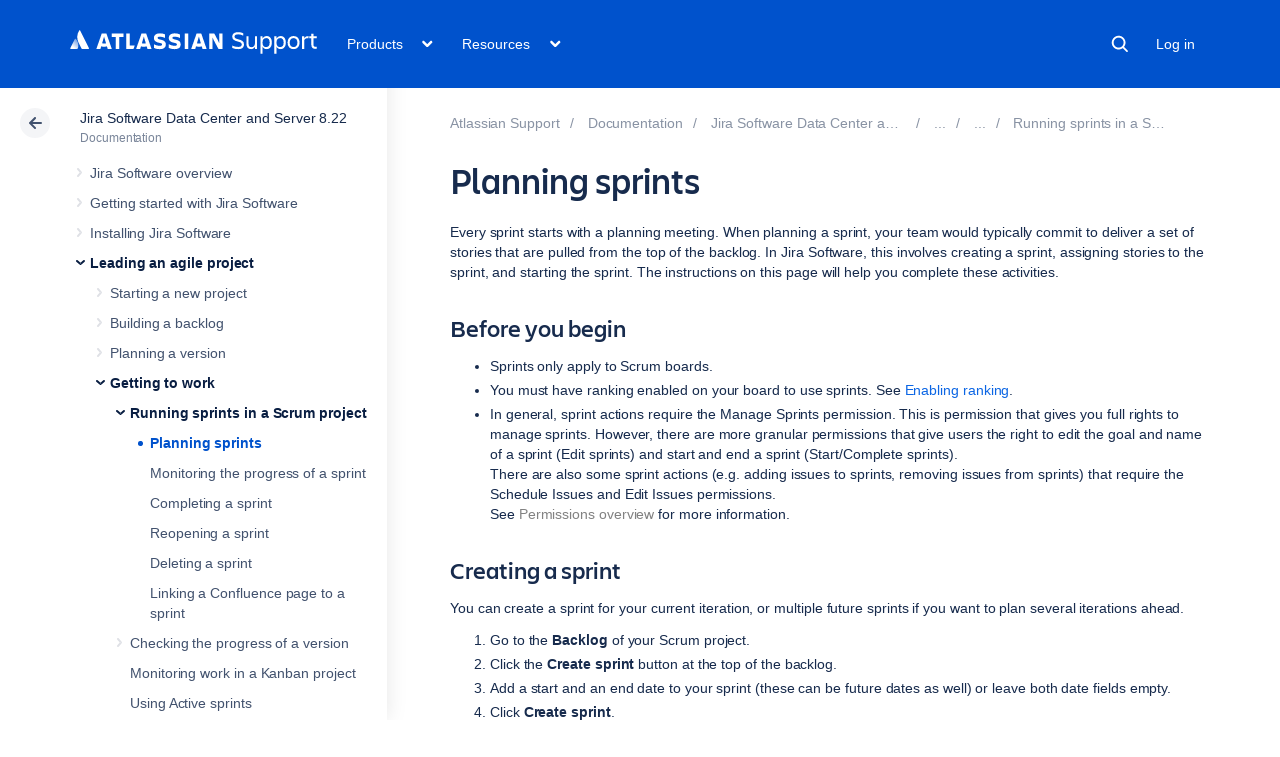

--- FILE ---
content_type: text/html;charset=utf-8
request_url: https://confluence.atlassian.com/jirasoftwareserver0822/planning-sprints-1142431893.html
body_size: 22020
content:



    










    
    
    
    


<!DOCTYPE html>
<html lang="en">
<head>
    

<meta charset="utf-8">
<meta http-equiv="X-UA-Compatible" content="IE=EDGE" />
<meta name="viewport" content="width=device-width, initial-scale=1" />
<meta name="cac-page-id" content="1142431893" />
<meta name="cac-space-key" content="JIRASOFTWARESERVER0822" />
<meta name="cac-space-name" content="Jira Software Data Center and Server 8.22" />
<meta name="cac-base-url" content="" />
<meta name="cac-user-token" id="atlassian-token"  content="a808db5f4e6471850a94bc29e85bb85aaf2c655a">
<meta name="google-site-verification" content="WJJ7tHb2VT43pW6XPfWrJWJecm-VO42XsG7KVG_Dp8E" />
<meta name="botify-site-verification" content="QTXNdNPv8pJZJylqnzCLil52hqXwHZRE" >










	<meta name="product-name" content="Atlassian Support" />


	
			<meta name="page-type" content="documentation" />
	
<script class="SL_swap" id="transifex_live_js"></script>

	
	
	<script>
window.WRM=window.WRM||{};window.WRM._unparsedData=window.WRM._unparsedData||{};window.WRM._unparsedErrors=window.WRM._unparsedErrors||{};
WRM._unparsedData["com.atlassian.applinks.applinks-plugin:applinks-common-exported.entity-types"]="{\u0022singular\u0022:{\u0022refapp.charlie\u0022:\u0022Charlie\u0022,\u0022fecru.project\u0022:\u0022Crucible Project\u0022,\u0022fecru.repository\u0022:\u0022FishEye Repository\u0022,\u0022stash.project\u0022:\u0022Stash Project\u0022,\u0022generic.entity\u0022:\u0022Generic Project\u0022,\u0022confluence.space\u0022:\u0022Confluence Space\u0022,\u0022bamboo.project\u0022:\u0022Bamboo Project\u0022,\u0022jira.project\u0022:\u0022Jira Project\u0022},\u0022plural\u0022:{\u0022refapp.charlie\u0022:\u0022Charlies\u0022,\u0022fecru.project\u0022:\u0022Crucible Projects\u0022,\u0022fecru.repository\u0022:\u0022FishEye Repositories\u0022,\u0022stash.project\u0022:\u0022Stash Projects\u0022,\u0022generic.entity\u0022:\u0022Generic Projects\u0022,\u0022confluence.space\u0022:\u0022Confluence Spaces\u0022,\u0022bamboo.project\u0022:\u0022Bamboo Projects\u0022,\u0022jira.project\u0022:\u0022Jira Projects\u0022}}";
WRM._unparsedData["com.atlassian.plugins.atlassian-plugins-webresource-plugin:context-path.context-path"]="\u0022\u0022";
WRM._unparsedData["com.atlassian.applinks.applinks-plugin:applinks-common-exported.authentication-types"]="{\u0022com.atlassian.applinks.api.auth.types.BasicAuthenticationProvider\u0022:\u0022Basic Access\u0022,\u0022com.atlassian.applinks.api.auth.types.TrustedAppsAuthenticationProvider\u0022:\u0022Trusted Applications\u0022,\u0022com.atlassian.applinks.api.auth.types.CorsAuthenticationProvider\u0022:\u0022CORS\u0022,\u0022com.atlassian.applinks.api.auth.types.OAuthAuthenticationProvider\u0022:\u0022OAuth\u0022,\u0022com.atlassian.applinks.api.auth.types.TwoLeggedOAuthAuthenticationProvider\u0022:\u0022OAuth\u0022,\u0022com.atlassian.applinks.api.auth.types.TwoLeggedOAuthWithImpersonationAuthenticationProvider\u0022:\u0022OAuth\u0022,\u0022com.atlassian.applinks.api.auth.types.ThreeLeggedOAuth2AuthenticationProvider\u0022:\u0022OAuth 2.0\u0022}";
WRM._unparsedData["com.atlassian.applinks.applinks-plugin:applinks-common-exported.applinks-types"]="{\u0022crowd\u0022:\u0022Crowd\u0022,\u0022confluence\u0022:\u0022Confluence\u0022,\u0022fecru\u0022:\u0022FishEye / Crucible\u0022,\u0022stash\u0022:\u0022Stash\u0022,\u0022jiraMobile\u0022:\u0022Jira DC Mobile Application\u0022,\u0022jira\u0022:\u0022Jira\u0022,\u0022refapp\u0022:\u0022Reference Application\u0022,\u0022bamboo\u0022:\u0022Bamboo\u0022,\u0022confluenceMobile\u0022:\u0022Confluence DC Mobile Application\u0022,\u0022generic\u0022:\u0022Generic Application\u0022}";
WRM._unparsedData["com.atlassian.applinks.applinks-plugin:applinks-common-exported.applinks-help-paths"]="{\u0022entries\u0022:{\u0022applinks.docs.root\u0022:\u0022https://confluence.atlassian.com/display/APPLINKS-101/\u0022,\u0022applinks.docs.diagnostics.troubleshoot.sslunmatched\u0022:\u0022SSL+and+application+link+troubleshooting+guide\u0022,\u0022applinks.docs.diagnostics.troubleshoot.oauthsignatureinvalid\u0022:\u0022OAuth+troubleshooting+guide\u0022,\u0022applinks.docs.diagnostics.troubleshoot.oauthtimestamprefused\u0022:\u0022OAuth+troubleshooting+guide\u0022,\u0022applinks.docs.delete.entity.link\u0022:\u0022Create+links+between+projects\u0022,\u0022applinks.docs.adding.application.link\u0022:\u0022Link+Atlassian+applications+to+work+together\u0022,\u0022applinks.docs.administration.guide\u0022:\u0022Application+Links+Documentation\u0022,\u0022applinks.docs.oauth.security\u0022:\u0022OAuth+security+for+application+links\u0022,\u0022applinks.docs.troubleshoot.application.links\u0022:\u0022Troubleshoot+application+links\u0022,\u0022applinks.docs.diagnostics.troubleshoot.unknownerror\u0022:\u0022Network+and+connectivity+troubleshooting+guide\u0022,\u0022applinks.docs.configuring.auth.trusted.apps\u0022:\u0022Configuring+Trusted+Applications+authentication+for+an+application+link\u0022,\u0022applinks.docs.diagnostics.troubleshoot.authlevelunsupported\u0022:\u0022OAuth+troubleshooting+guide\u0022,\u0022applinks.docs.diagnostics.troubleshoot.ssluntrusted\u0022:\u0022SSL+and+application+link+troubleshooting+guide\u0022,\u0022applinks.docs.diagnostics.troubleshoot.unknownhost\u0022:\u0022Network+and+connectivity+troubleshooting+guide\u0022,\u0022applinks.docs.delete.application.link\u0022:\u0022Link+Atlassian+applications+to+work+together\u0022,\u0022applinks.docs.adding.project.link\u0022:\u0022Configuring+Project+links+across+Applications\u0022,\u0022applinks.docs.link.applications\u0022:\u0022Link+Atlassian+applications+to+work+together\u0022,\u0022applinks.docs.diagnostics.troubleshoot.oauthproblem\u0022:\u0022OAuth+troubleshooting+guide\u0022,\u0022applinks.docs.diagnostics.troubleshoot.migration\u0022:\u0022Update+application+links+to+use+OAuth\u0022,\u0022applinks.docs.relocate.application.link\u0022:\u0022Link+Atlassian+applications+to+work+together\u0022,\u0022applinks.docs.administering.entity.links\u0022:\u0022Create+links+between+projects\u0022,\u0022applinks.docs.upgrade.application.link\u0022:\u0022OAuth+security+for+application+links\u0022,\u0022applinks.docs.diagnostics.troubleshoot.connectionrefused\u0022:\u0022Network+and+connectivity+troubleshooting+guide\u0022,\u0022applinks.docs.configuring.auth.oauth\u0022:\u0022OAuth+security+for+application+links\u0022,\u0022applinks.docs.insufficient.remote.permission\u0022:\u0022OAuth+security+for+application+links\u0022,\u0022applinks.docs.configuring.application.link.auth\u0022:\u0022OAuth+security+for+application+links\u0022,\u0022applinks.docs.diagnostics\u0022:\u0022Application+links+diagnostics\u0022,\u0022applinks.docs.configured.authentication.types\u0022:\u0022OAuth+security+for+application+links\u0022,\u0022applinks.docs.adding.entity.link\u0022:\u0022Create+links+between+projects\u0022,\u0022applinks.docs.diagnostics.troubleshoot.unexpectedresponse\u0022:\u0022Network+and+connectivity+troubleshooting+guide\u0022,\u0022applinks.docs.configuring.auth.basic\u0022:\u0022Configuring+Basic+HTTP+Authentication+for+an+Application+Link\u0022,\u0022applinks.docs.diagnostics.troubleshoot.authlevelmismatch\u0022:\u0022OAuth+troubleshooting+guide\u0022}}";
if(window.WRM._dataArrived)window.WRM._dataArrived();</script>
<script src="/s/0fd6b2bf231f07641b886790a90893cc-CDN/sqczjj/9111/1hjr1ir/c77525b9ceea9a944bef5af02ade4fa9/_/download/contextbatch/js/_super/batch.js?locale=en-GB" data-wrm-key="_super" data-wrm-batch-type="context" data-initially-rendered></script>
<script src="/s/8bfff7d6311cd2410b3ef7599659c3ef-CDN/sqczjj/9111/1hjr1ir/9.12.11/_/download/batch/com.atlassian.auiplugin:split_aui.splitchunk.vendors--1d1867466a/com.atlassian.auiplugin:split_aui.splitchunk.vendors--1d1867466a.js?locale=en-GB" data-wrm-key="com.atlassian.auiplugin:split_aui.splitchunk.vendors--1d1867466a" data-wrm-batch-type="resource" data-initially-rendered></script>
<script src="/s/8bfff7d6311cd2410b3ef7599659c3ef-CDN/sqczjj/9111/1hjr1ir/9.12.11/_/download/batch/com.atlassian.auiplugin:split_aui.splitchunk.1d1867466a/com.atlassian.auiplugin:split_aui.splitchunk.1d1867466a.js?locale=en-GB" data-wrm-key="com.atlassian.auiplugin:split_aui.splitchunk.1d1867466a" data-wrm-batch-type="resource" data-initially-rendered></script>
<script src="/s/8bfff7d6311cd2410b3ef7599659c3ef-CDN/sqczjj/9111/1hjr1ir/9.12.11/_/download/batch/com.atlassian.auiplugin:split_aui.page.design-tokens-api/com.atlassian.auiplugin:split_aui.page.design-tokens-api.js?locale=en-GB" data-wrm-key="com.atlassian.auiplugin:split_aui.page.design-tokens-api" data-wrm-batch-type="resource" data-initially-rendered></script>
<script src="/s/d41d8cd98f00b204e9800998ecf8427e-CDN/sqczjj/9111/1hjr1ir/19.2.36/_/download/batch/confluence.extra.jira:amd-support/confluence.extra.jira:amd-support.js" data-wrm-key="confluence.extra.jira:amd-support" data-wrm-batch-type="resource" data-initially-rendered></script>
<script src="/s/d41d8cd98f00b204e9800998ecf8427e-CDN/sqczjj/9111/1hjr1ir/19.2.38/_/download/batch/com.atlassian.confluence.plugins.confluence-frontend:querystring/com.atlassian.confluence.plugins.confluence-frontend:querystring.js" data-wrm-key="com.atlassian.confluence.plugins.confluence-frontend:querystring" data-wrm-batch-type="resource" data-initially-rendered></script>
<script src="/s/d41d8cd98f00b204e9800998ecf8427e-CDN/sqczjj/9111/1hjr1ir/19.2.38/_/download/batch/com.atlassian.confluence.plugins.confluence-frontend:url/com.atlassian.confluence.plugins.confluence-frontend:url.js" data-wrm-key="com.atlassian.confluence.plugins.confluence-frontend:url" data-wrm-batch-type="resource" data-initially-rendered></script>
<script src="/s/d41d8cd98f00b204e9800998ecf8427e-CDN/sqczjj/9111/1hjr1ir/19.2.38/_/download/batch/com.atlassian.confluence.plugins.confluence-frontend:analytics-support/com.atlassian.confluence.plugins.confluence-frontend:analytics-support.js" data-wrm-key="com.atlassian.confluence.plugins.confluence-frontend:analytics-support" data-wrm-batch-type="resource" data-initially-rendered></script>
<script src="/s/d41d8cd98f00b204e9800998ecf8427e-CDN/sqczjj/9111/1hjr1ir/10.1.17/_/download/batch/com.atlassian.applinks.applinks-plugin:lodash-amd/com.atlassian.applinks.applinks-plugin:lodash-amd.js" data-wrm-key="com.atlassian.applinks.applinks-plugin:lodash-amd" data-wrm-batch-type="resource" data-initially-rendered></script>
<script src="/s/d41d8cd98f00b204e9800998ecf8427e-CDN/sqczjj/9111/1hjr1ir/10.1.17/_/download/batch/com.atlassian.applinks.applinks-plugin:applinks-lib/com.atlassian.applinks.applinks-plugin:applinks-lib.js" data-wrm-key="com.atlassian.applinks.applinks-plugin:applinks-lib" data-wrm-batch-type="resource" data-initially-rendered></script>
<script src="/s/8bfff7d6311cd2410b3ef7599659c3ef-CDN/sqczjj/9111/1hjr1ir/10.1.17/_/download/batch/com.atlassian.applinks.applinks-plugin:applinks-common-exported/com.atlassian.applinks.applinks-plugin:applinks-common-exported.js?locale=en-GB" data-wrm-key="com.atlassian.applinks.applinks-plugin:applinks-common-exported" data-wrm-batch-type="resource" data-initially-rendered></script>
<script src="/s/8bfff7d6311cd2410b3ef7599659c3ef-CDN/sqczjj/9111/1hjr1ir/9.12.11/_/download/batch/com.atlassian.auiplugin:split_aui.core/com.atlassian.auiplugin:split_aui.core.js?locale=en-GB" data-wrm-key="com.atlassian.auiplugin:split_aui.core" data-wrm-batch-type="resource" data-initially-rendered></script>
<script src="/s/8bfff7d6311cd2410b3ef7599659c3ef-CDN/sqczjj/9111/1hjr1ir/10.1.17/_/download/batch/com.atlassian.applinks.applinks-plugin:applinks-util-js/com.atlassian.applinks.applinks-plugin:applinks-util-js.js?locale=en-GB" data-wrm-key="com.atlassian.applinks.applinks-plugin:applinks-util-js" data-wrm-batch-type="resource" data-initially-rendered></script>
<script src="/s/8bfff7d6311cd2410b3ef7599659c3ef-CDN/sqczjj/9111/1hjr1ir/10.1.17/_/download/batch/com.atlassian.applinks.applinks-plugin:feature-oauth-dance/com.atlassian.applinks.applinks-plugin:feature-oauth-dance.js?locale=en-GB" data-wrm-key="com.atlassian.applinks.applinks-plugin:feature-oauth-dance" data-wrm-batch-type="resource" data-initially-rendered></script>
<script src="/s/d41d8cd98f00b204e9800998ecf8427e-CDN/sqczjj/9111/1hjr1ir/10.1.17/_/download/batch/com.atlassian.applinks.applinks-plugin:applinks-oauth-ui/com.atlassian.applinks.applinks-plugin:applinks-oauth-ui.js" data-wrm-key="com.atlassian.applinks.applinks-plugin:applinks-oauth-ui" data-wrm-batch-type="resource" data-initially-rendered></script>
<script src="/s/8bfff7d6311cd2410b3ef7599659c3ef-CDN/sqczjj/9111/1hjr1ir/19.2.36/_/download/batch/confluence.extra.jira:common/confluence.extra.jira:common.js?locale=en-GB" data-wrm-key="confluence.extra.jira:common" data-wrm-batch-type="resource" data-initially-rendered></script>
<script src="/s/d41d8cd98f00b204e9800998ecf8427e-CDN/sqczjj/9111/1hjr1ir/19.2.36/_/download/batch/confluence.extra.jira:jira-issues-view-mode-async-resource/confluence.extra.jira:jira-issues-view-mode-async-resource.js" data-wrm-key="confluence.extra.jira:jira-issues-view-mode-async-resource" data-wrm-batch-type="resource" data-initially-rendered></script>
<script src="/s/8bfff7d6311cd2410b3ef7599659c3ef-CDN/sqczjj/9111/1hjr1ir/9.12.11/_/download/batch/com.atlassian.auiplugin:split_aui.page.iconography/com.atlassian.auiplugin:split_aui.page.iconography.js?locale=en-GB" data-wrm-key="com.atlassian.auiplugin:split_aui.page.iconography" data-wrm-batch-type="resource" data-initially-rendered></script>
<script src="/s/8bfff7d6311cd2410b3ef7599659c3ef-CDN/sqczjj/9111/1hjr1ir/19.2.36/_/download/batch/confluence.extra.jira:jira-issues-view-mode-resources/confluence.extra.jira:jira-issues-view-mode-resources.js?locale=en-GB" data-wrm-key="confluence.extra.jira:jira-issues-view-mode-resources" data-wrm-batch-type="resource" data-initially-rendered></script>
<script src="/s/8bfff7d6311cd2410b3ef7599659c3ef-CDN/sqczjj/9111/1hjr1ir/19.2.36/_/download/batch/confluence.extra.jira:web-resources/confluence.extra.jira:web-resources.js?locale=en-GB" data-wrm-key="confluence.extra.jira:web-resources" data-wrm-batch-type="resource" data-initially-rendered></script>
<script src="/s/d41d8cd98f00b204e9800998ecf8427e-CDN/sqczjj/9111/1hjr1ir/2.23.9/_/download/batch/com.k15t.scroll.scroll-viewport:resource-editor-resource-omitter/com.k15t.scroll.scroll-viewport:resource-editor-resource-omitter.js" data-wrm-key="com.k15t.scroll.scroll-viewport:resource-editor-resource-omitter" data-wrm-batch-type="resource" data-initially-rendered></script>
<script src="/s/d41d8cd98f00b204e9800998ecf8427e-CDN/sqczjj/9111/1hjr1ir/2.23.9/_/download/batch/com.k15t.scroll.scroll-viewport:resource-quick-reload-manager-disabler/com.k15t.scroll.scroll-viewport:resource-quick-reload-manager-disabler.js" data-wrm-key="com.k15t.scroll.scroll-viewport:resource-quick-reload-manager-disabler" data-wrm-batch-type="resource" data-initially-rendered></script>

	<script>
window.WRM=window.WRM||{};window.WRM._unparsedData=window.WRM._unparsedData||{};window.WRM._unparsedErrors=window.WRM._unparsedErrors||{};
WRM._unparsedData["com.atlassian.applinks.applinks-plugin:applinks-common-exported.entity-types"]="{\u0022singular\u0022:{\u0022refapp.charlie\u0022:\u0022Charlie\u0022,\u0022fecru.project\u0022:\u0022Crucible Project\u0022,\u0022fecru.repository\u0022:\u0022FishEye Repository\u0022,\u0022stash.project\u0022:\u0022Stash Project\u0022,\u0022generic.entity\u0022:\u0022Generic Project\u0022,\u0022confluence.space\u0022:\u0022Confluence Space\u0022,\u0022bamboo.project\u0022:\u0022Bamboo Project\u0022,\u0022jira.project\u0022:\u0022Jira Project\u0022},\u0022plural\u0022:{\u0022refapp.charlie\u0022:\u0022Charlies\u0022,\u0022fecru.project\u0022:\u0022Crucible Projects\u0022,\u0022fecru.repository\u0022:\u0022FishEye Repositories\u0022,\u0022stash.project\u0022:\u0022Stash Projects\u0022,\u0022generic.entity\u0022:\u0022Generic Projects\u0022,\u0022confluence.space\u0022:\u0022Confluence Spaces\u0022,\u0022bamboo.project\u0022:\u0022Bamboo Projects\u0022,\u0022jira.project\u0022:\u0022Jira Projects\u0022}}";
WRM._unparsedData["com.atlassian.plugins.atlassian-plugins-webresource-plugin:context-path.context-path"]="\u0022\u0022";
WRM._unparsedData["com.atlassian.applinks.applinks-plugin:applinks-common-exported.authentication-types"]="{\u0022com.atlassian.applinks.api.auth.types.BasicAuthenticationProvider\u0022:\u0022Basic Access\u0022,\u0022com.atlassian.applinks.api.auth.types.TrustedAppsAuthenticationProvider\u0022:\u0022Trusted Applications\u0022,\u0022com.atlassian.applinks.api.auth.types.CorsAuthenticationProvider\u0022:\u0022CORS\u0022,\u0022com.atlassian.applinks.api.auth.types.OAuthAuthenticationProvider\u0022:\u0022OAuth\u0022,\u0022com.atlassian.applinks.api.auth.types.TwoLeggedOAuthAuthenticationProvider\u0022:\u0022OAuth\u0022,\u0022com.atlassian.applinks.api.auth.types.TwoLeggedOAuthWithImpersonationAuthenticationProvider\u0022:\u0022OAuth\u0022,\u0022com.atlassian.applinks.api.auth.types.ThreeLeggedOAuth2AuthenticationProvider\u0022:\u0022OAuth 2.0\u0022}";
WRM._unparsedData["com.atlassian.applinks.applinks-plugin:applinks-common-exported.applinks-types"]="{\u0022crowd\u0022:\u0022Crowd\u0022,\u0022confluence\u0022:\u0022Confluence\u0022,\u0022fecru\u0022:\u0022FishEye / Crucible\u0022,\u0022stash\u0022:\u0022Stash\u0022,\u0022jiraMobile\u0022:\u0022Jira DC Mobile Application\u0022,\u0022jira\u0022:\u0022Jira\u0022,\u0022refapp\u0022:\u0022Reference Application\u0022,\u0022bamboo\u0022:\u0022Bamboo\u0022,\u0022confluenceMobile\u0022:\u0022Confluence DC Mobile Application\u0022,\u0022generic\u0022:\u0022Generic Application\u0022}";
WRM._unparsedData["com.atlassian.applinks.applinks-plugin:applinks-common-exported.applinks-help-paths"]="{\u0022entries\u0022:{\u0022applinks.docs.root\u0022:\u0022https://confluence.atlassian.com/display/APPLINKS-101/\u0022,\u0022applinks.docs.diagnostics.troubleshoot.sslunmatched\u0022:\u0022SSL+and+application+link+troubleshooting+guide\u0022,\u0022applinks.docs.diagnostics.troubleshoot.oauthsignatureinvalid\u0022:\u0022OAuth+troubleshooting+guide\u0022,\u0022applinks.docs.diagnostics.troubleshoot.oauthtimestamprefused\u0022:\u0022OAuth+troubleshooting+guide\u0022,\u0022applinks.docs.delete.entity.link\u0022:\u0022Create+links+between+projects\u0022,\u0022applinks.docs.adding.application.link\u0022:\u0022Link+Atlassian+applications+to+work+together\u0022,\u0022applinks.docs.administration.guide\u0022:\u0022Application+Links+Documentation\u0022,\u0022applinks.docs.oauth.security\u0022:\u0022OAuth+security+for+application+links\u0022,\u0022applinks.docs.troubleshoot.application.links\u0022:\u0022Troubleshoot+application+links\u0022,\u0022applinks.docs.diagnostics.troubleshoot.unknownerror\u0022:\u0022Network+and+connectivity+troubleshooting+guide\u0022,\u0022applinks.docs.configuring.auth.trusted.apps\u0022:\u0022Configuring+Trusted+Applications+authentication+for+an+application+link\u0022,\u0022applinks.docs.diagnostics.troubleshoot.authlevelunsupported\u0022:\u0022OAuth+troubleshooting+guide\u0022,\u0022applinks.docs.diagnostics.troubleshoot.ssluntrusted\u0022:\u0022SSL+and+application+link+troubleshooting+guide\u0022,\u0022applinks.docs.diagnostics.troubleshoot.unknownhost\u0022:\u0022Network+and+connectivity+troubleshooting+guide\u0022,\u0022applinks.docs.delete.application.link\u0022:\u0022Link+Atlassian+applications+to+work+together\u0022,\u0022applinks.docs.adding.project.link\u0022:\u0022Configuring+Project+links+across+Applications\u0022,\u0022applinks.docs.link.applications\u0022:\u0022Link+Atlassian+applications+to+work+together\u0022,\u0022applinks.docs.diagnostics.troubleshoot.oauthproblem\u0022:\u0022OAuth+troubleshooting+guide\u0022,\u0022applinks.docs.diagnostics.troubleshoot.migration\u0022:\u0022Update+application+links+to+use+OAuth\u0022,\u0022applinks.docs.relocate.application.link\u0022:\u0022Link+Atlassian+applications+to+work+together\u0022,\u0022applinks.docs.administering.entity.links\u0022:\u0022Create+links+between+projects\u0022,\u0022applinks.docs.upgrade.application.link\u0022:\u0022OAuth+security+for+application+links\u0022,\u0022applinks.docs.diagnostics.troubleshoot.connectionrefused\u0022:\u0022Network+and+connectivity+troubleshooting+guide\u0022,\u0022applinks.docs.configuring.auth.oauth\u0022:\u0022OAuth+security+for+application+links\u0022,\u0022applinks.docs.insufficient.remote.permission\u0022:\u0022OAuth+security+for+application+links\u0022,\u0022applinks.docs.configuring.application.link.auth\u0022:\u0022OAuth+security+for+application+links\u0022,\u0022applinks.docs.diagnostics\u0022:\u0022Application+links+diagnostics\u0022,\u0022applinks.docs.configured.authentication.types\u0022:\u0022OAuth+security+for+application+links\u0022,\u0022applinks.docs.adding.entity.link\u0022:\u0022Create+links+between+projects\u0022,\u0022applinks.docs.diagnostics.troubleshoot.unexpectedresponse\u0022:\u0022Network+and+connectivity+troubleshooting+guide\u0022,\u0022applinks.docs.configuring.auth.basic\u0022:\u0022Configuring+Basic+HTTP+Authentication+for+an+Application+Link\u0022,\u0022applinks.docs.diagnostics.troubleshoot.authlevelmismatch\u0022:\u0022OAuth+troubleshooting+guide\u0022}}";
if(window.WRM._dataArrived)window.WRM._dataArrived();</script>
<link rel="stylesheet" href="/s/50fb2b273d66b008c94e8768ddf78d00-CDN/sqczjj/9111/1hjr1ir/c77525b9ceea9a944bef5af02ade4fa9/_/download/contextbatch/css/_super/batch.css" data-wrm-key="_super" data-wrm-batch-type="context" media="all">
<link rel="stylesheet" href="/s/d41d8cd98f00b204e9800998ecf8427e-CDN/sqczjj/9111/1hjr1ir/19.2.36/_/download/batch/confluence.extra.jira:common/confluence.extra.jira:common.css" data-wrm-key="confluence.extra.jira:common" data-wrm-batch-type="resource" media="all">
<link rel="stylesheet" href="/s/sqczjj/9111/1hjr1ir/29/_/styles/custom.css" media="all">

	
	

    <meta name="cac-page-title" content="Planning sprints | Atlassian Support | Atlassian Documentation" />
    <title>Planning sprints | Atlassian Support | Atlassian Documentation</title>

    <!-- Use light theme for all pages -->
    <script type="text/javascript">
        window.AJS.DesignTokens.setGlobalTheme({ colorMode: 'light' });
    </script>

    <script src='https://js.sentry-cdn.com/957cf26503db497eb94e931e6df0455d.min.js' crossorigin="anonymous"></script>

    <!-- OneTrust Production -->
            <script 
        src="https://atl-onetrust-wrapper.atlassian.com/assets/atl-onetrust-wrapper.min.js"
        type="text/javascript"
        data-domain="01964ae4-b651-73e5-a33c-45351e680986"
        data-test="false"
        data-geofence="false"
        data-sync="false"
        ></script>
    
    <script type="text/javascript">
        var loadExternalJS = function(url, location, callback) {
            var scriptTag = document.createElement('script');
            scriptTag.src = url;
            scriptTag.type = 'text/javascript';

            // bind the event to the callback function
            scriptTag.onreadystatechange = callback;
            scriptTag.onload = callback;
            location.appendChild(scriptTag);
        }
    </script>

    <script>
        function initializeATLAnalytics() {
            if (typeof ace !== 'undefined') {
        	      console.log('Initializing ATL analytics')
                ace.analytics.Initializer.initWithPageAnalytics('9nfqb81km3');
            }
        }
    </script>

    <script type="text/plain" class="optanon-category-2">
        loadExternalJS("https://atl-global.atlassian.com/js/atl-global.min.js", document.body, initializeATLAnalytics);
    </script>

    <script>
        
        window.cacProductMetadata = JSON.parse("[{\"productName\":\"Jira Software\",\"cloudSpace\":\"JIRASOFTWARECLOUD\",\"cloudBanner\":\"\",\"kbCloudSpace\":\"JIRAKB\",\"gsgCloudSpace\":\"GSWJSW\",\"kbServerSpace\":\"JIRAKB\",\"gsgServerSpace\":\"\",\"supportServerUrl\":\"https:\/\/support.atlassian.com\/jirasoftware\/\",\"supportCloudUrl\":\"https:\/\/support.atlassian.com\/jirasoftware-cloud\/\",\"marketplaceServerUrl\":\"https:\/\/marketplace.atlassian.com\/search?hosting=server&product=jira\",\"marketplaceCloudUrl\":\"https:\/\/marketplace.atlassian.com\/search?hosting=cloud&product=jira\",\"feedbackServerUrl\":\"https:\/\/jira.atlassian.com\/secure\/Dashboard.jspa\",\"feedbackCloudUrl\":\"https:\/\/jira.atlassian.com\/secure\/Dashboard.jspa\",\"licensingUrl\":\"https:\/\/www.atlassian.com\/licensing\/jira-software\",\"communityUrl\":\"https:\/\/community.atlassian.com\/t5\/JIRA-Software\/ct-p\/jira-software\",\"searchScope\":\"jirasoftwareallversions\",\"titleSuffix\":\"| Jira | Atlassian documentation\",\"serverVersions\":[{\"spaceId\":\"JIRASOFTWARESERVER\",\"banner\":\"\",\"number\":\"11.3\",\"showInList\":true},{\"spaceId\":\"JIRASOFTWARESERVER112\",\"banner\":\"\",\"number\":\"11.2\",\"showInList\":true},{\"spaceId\":\"JIRASOFTWARESERVER111\",\"banner\":\"\",\"number\":\"11.1\",\"showInList\":true},{\"spaceId\":\"JIRASOFTWARESERVER110\",\"banner\":\"\",\"number\":\"11.0\",\"showInList\":true},{\"spaceId\":\"JIRASOFTWARESERVER107\",\"banner\":\"\",\"number\":\"10.7\",\"showInList\":true},{\"spaceId\":\"JIRASOFTWARESERVER106\",\"banner\":\"\",\"number\":\"10.6\",\"showInList\":true},{\"spaceId\":\"JIRASOFTWARESERVER105\",\"banner\":\"\",\"number\":\"10.5\",\"showInList\":true},{\"spaceId\":\"JIRASOFTWARESERVER104\",\"banner\":\"\",\"number\":\"10.4\",\"showInList\":true},{\"spaceId\":\"JIRASOFTWARESERVER103\",\"banner\":\"\",\"number\":\"10.3\",\"showInList\":true},{\"spaceId\":\"JIRASOFTWARESERVER102\",\"banner\":\"\",\"number\":\"10.2\",\"showInList\":true},{\"spaceId\":\"JIRASOFTWARESERVER101\",\"banner\":\"\",\"number\":\"10.1\",\"showInList\":true},{\"spaceId\":\"JIRASOFTWARESERVER100\",\"banner\":\"\",\"number\":\"10.0\",\"showInList\":true},{\"spaceId\":\"JIRASOFTWARESERVER0917\",\"banner\":\"\",\"number\":\"9.17\",\"showInList\":true},{\"spaceId\":\"JIRASOFTWARESERVER0916\",\"banner\":\"\",\"number\":\"9.16\",\"showInList\":true},{\"spaceId\":\"JIRASOFTWARESERVER0915\",\"banner\":\"\",\"number\":\"9.15\",\"showInList\":true},{\"spaceId\":\"JIRASOFTWARESERVER0914\",\"banner\":\"\",\"number\":\"9.14\",\"showInList\":true},{\"spaceId\":\"JIRASOFTWARESERVER0913\",\"banner\":\"\",\"number\":\"9.13\",\"showInList\":true},{\"spaceId\":\"JIRASOFTWARESERVER0912\",\"banner\":\"\",\"number\":\"9.12\",\"showInList\":false},{\"spaceId\":\"JIRASOFTWARESERVER0911\",\"banner\":\"\",\"number\":\"9.11\",\"showInList\":false},{\"spaceId\":\"JIRASOFTWARESERVER0910\",\"banner\":\"\",\"number\":\"9.10\",\"showInList\":false}]},{\"productName\":\"Jira Service Management\",\"cloudSpace\":\"SERVICEDESKCLOUD\",\"cloudBanner\":\"\",\"kbCloudSpace\":\"\",\"gsgCloudSpace\":\"GSWJSD\",\"kbServerSpace\":\"\",\"gsgServerSpace\":\"\",\"supportServerUrl\":\"https:\/\/support.atlassian.com\/jira-service-management-server\/\",\"supportCloudUrl\":\"https:\/\/support.atlassian.com\/jira-service-management-cloud\/\",\"marketplaceServerUrl\":\"https:\/\/marketplace.atlassian.com\/search?hosting=server&product=jira-service-management\",\"marketplaceCloudUrl\":\"https:\/\/marketplace.atlassian.com\/search?hosting=cloud&product=jira-service-management\",\"feedbackServerUrl\":\"https:\/\/jira.atlassian.com\/secure\/Dashboard.jspa\",\"feedbackCloudUrl\":\"https:\/\/jira.atlassian.com\/secure\/Dashboard.jspa\",\"licensingUrl\":\"https:\/\/www.atlassian.com\/licensing\/jira-service-management#server-license\",\"communityUrl\":\"https:\/\/community.atlassian.com\/t5\/Jira-Service-Management\/ct-p\/jira-service-desk\",\"searchScope\":\"jiraservicedeskallversions\",\"titleSuffix\":\"| Service Desk Data Center and Server | Atlassian documentation\",\"serverVersions\":[{\"spaceId\":\"SERVICEDESKSERVER\",\"banner\":\"\",\"number\":\"11.3\",\"showInList\":true},{\"spaceId\":\"SERVICEMANAGEMENTSERVER112\",\"banner\":\"\",\"number\":\"11.2\",\"showInList\":true},{\"spaceId\":\"SERVICEMANAGEMENTSERVER111\",\"banner\":\"\",\"number\":\"11.1\",\"showInList\":true},{\"spaceId\":\"SERVICEMANAGEMENTSERVER110\",\"banner\":\"\",\"number\":\"11.0\",\"showInList\":true},{\"spaceId\":\"SERVICEMANAGEMENTSERVER107\",\"banner\":\"\",\"number\":\"10.7\",\"showInList\":true},{\"spaceId\":\"SERVICEMANAGEMENTSERVER106\",\"banner\":\"\",\"number\":\"10.6\",\"showInList\":true},{\"spaceId\":\"SERVICEMANAGEMENTSERVER105\",\"banner\":\"\",\"number\":\"10.5\",\"showInList\":true},{\"spaceId\":\"SERVICEMANAGEMENTSERVER104\",\"banner\":\"\",\"number\":\"10.4\",\"showInList\":true},{\"spaceId\":\"SERVICEMANAGEMENTSERVER103\",\"banner\":\"\",\"number\":\"10.3\",\"showInList\":true},{\"spaceId\":\"SERVICEMANAGEMENTSERVER102\",\"banner\":\"\",\"number\":\"10.2\",\"showInList\":true},{\"spaceId\":\"SERVICEMANAGEMENTSERVER101\",\"banner\":\"\",\"number\":\"10.1\",\"showInList\":true},{\"spaceId\":\"SERVICEMANAGEMENTSERVER100\",\"banner\":\"\",\"number\":\"10.0\",\"showInList\":true},{\"spaceId\":\"SERVICEMANAGEMENTSERVER0517\",\"banner\":\"\",\"number\":\"5.17\",\"showInList\":true},{\"spaceId\":\"SERVICEMANAGEMENTSERVER0516\",\"banner\":\"\",\"number\":\"5.16\",\"showInList\":true},{\"spaceId\":\"SERVICEMANAGEMENTSERVER0515\",\"banner\":\"\",\"number\":\"5.15\",\"showInList\":true},{\"spaceId\":\"SERVICEMANAGEMENTSERVER0514\",\"banner\":\"\",\"number\":\"5.14\",\"showInList\":true},{\"spaceId\":\"SERVICEMANAGEMENTSERVER0513\",\"banner\":\"\",\"number\":\"5.13\",\"showInList\":true},{\"spaceId\":\"SERVICEMANAGEMENTSERVER0512\",\"banner\":\"\",\"number\":\"5.12\",\"showInList\":false},{\"spaceId\":\"SERVICEMANAGEMENTSERVER0511\",\"banner\":\"\",\"number\":\"5.11\",\"showInList\":false},{\"spaceId\":\"SERVICEMANAGEMENTSERVER0510\",\"banner\":\"\",\"number\":\"5.10\",\"showInList\":false}]},{\"productName\":\"Jira Core\",\"cloudSpace\":\"\",\"cloudBanner\":\"\",\"kbCloudSpace\":\"\",\"gsgCloudSpace\":\"GSWJC\",\"kbServerSpace\":\"\",\"gsgServerSpace\":\"\",\"supportServerUrl\":\"https:\/\/support.atlassian.com\/jiracore\/\",\"supportCloudUrl\":\"https:\/\/support.atlassian.com\/jiracore-cloud\/\",\"marketplaceServerUrl\":\"https:\/\/marketplace.atlassian.com\/search?hosting=server&product=jira\",\"marketplaceCloudUrl\":\"https:\/\/marketplace.atlassian.com\/search?hosting=cloud&product=jira\",\"feedbackServerUrl\":\"https:\/\/jira.atlassian.com\/secure\/Dashboard.jspa\",\"feedbackCloudUrl\":\"https:\/\/jira.atlassian.com\/secure\/Dashboard.jspa\",\"licensingUrl\":\"https:\/\/www.atlassian.com\/licensing\/jira-core\",\"communityUrl\":\"https:\/\/community.atlassian.com\/t5\/JIRA-Core\/ct-p\/jira-core\",\"searchScope\":\"jiracoreallversions\",\"titleSuffix\":\"| Jira Data Center and Server | Atlassian documentation\",\"serverVersions\":[{\"spaceId\":\"JIRACORESERVER\",\"banner\":\"\",\"number\":\"9.12\",\"showInList\":true},{\"spaceId\":\"JIRACORESERVER0911\",\"banner\":\"\",\"number\":\"9.11\",\"showInList\":true},{\"spaceId\":\"JIRACORESERVER0910\",\"banner\":\"\",\"number\":\"9.10\",\"showInList\":true},{\"spaceId\":\"JIRACORESERVER0909\",\"banner\":\"\",\"number\":\"9.9\",\"showInList\":true},{\"spaceId\":\"JIRACORESERVER0908\",\"banner\":\"\",\"number\":\"9.8\",\"showInList\":true},{\"spaceId\":\"JIRACORESERVER0907\",\"banner\":\"\",\"number\":\"9.7\",\"showInList\":true},{\"spaceId\":\"JIRACORESERVER0906\",\"banner\":\"\",\"number\":\"9.6\",\"showInList\":true},{\"spaceId\":\"JIRACORESERVER0905\",\"banner\":\"\",\"number\":\"9.5\",\"showInList\":true},{\"spaceId\":\"JIRACORESERVER0904\",\"banner\":\"\",\"number\":\"9.4\",\"showInList\":true},{\"spaceId\":\"JIRACORESERVER0903\",\"banner\":\"\",\"number\":\"9.3\",\"showInList\":true},{\"spaceId\":\"JIRACORESERVER0902\",\"banner\":\"\",\"number\":\"9.2\",\"showInList\":true},{\"spaceId\":\"JIRACORESERVER0901\",\"banner\":\"\",\"number\":\"9.1\",\"showInList\":true},{\"spaceId\":\"JIRACORESERVER090\",\"banner\":\"\",\"number\":\"9.0\",\"showInList\":true},{\"spaceId\":\"JIRACORESERVER822\",\"banner\":\"\",\"number\":\"8.22\",\"showInList\":true},{\"spaceId\":\"JIRACORESERVER0821\",\"banner\":\"\",\"number\":\"8.21\",\"showInList\":true},{\"spaceId\":\"JIRACORESERVER0820\",\"banner\":\"\",\"number\":\"8.20\",\"showInList\":true}]},{\"productName\":\"Confluence\",\"cloudSpace\":\"ConfCloud\",\"cloudBanner\":\"\",\"kbCloudSpace\":\"CONFKB\",\"gsgCloudSpace\":\"GSWCC\",\"kbServerSpace\":\"CONFKB\",\"gsgServerSpace\":\"\",\"supportServerUrl\":\"https:\/\/support.atlassian.com\/confluence\/\",\"supportCloudUrl\":\"https:\/\/support.atlassian.com\/confluence-cloud\/\",\"marketplaceServerUrl\":\"https:\/\/marketplace.atlassian.com\/search?hosting=server&product=confluence\",\"marketplaceCloudUrl\":\"https:\/\/marketplace.atlassian.com\/search?hosting=cloud&product=confluence\",\"feedbackServerUrl\":\"https:\/\/jira.atlassian.com\/secure\/Dashboard.jspa\",\"feedbackCloudUrl\":\"https:\/\/jira.atlassian.com\/secure\/Dashboard.jspa\",\"licensingUrl\":\"https:\/\/www.atlassian.com\/licensing\/confluence\",\"communityUrl\":\"https:\/\/community.atlassian.com\/t5\/Confluence\/ct-p\/confluence\",\"searchScope\":\"confluenceallversions\",\"titleSuffix\":\"| Confluence | Atlassian documentation\",\"serverVersions\":[{\"spaceId\":\"DOC\",\"banner\":\"\",\"number\":\"10.2\",\"showInList\":true},{\"spaceId\":\"CONF101\",\"banner\":\"\",\"number\":\"10.1\",\"showInList\":true},{\"spaceId\":\"CONF100\",\"banner\":\"\",\"number\":\"10.0\",\"showInList\":true},{\"spaceId\":\"CONF95\",\"banner\":\"\",\"number\":\"9.5\",\"showInList\":true},{\"spaceId\":\"CONF94\",\"banner\":\"\",\"number\":\"9.4\",\"showInList\":true},{\"spaceId\":\"CONF93\",\"banner\":\"\",\"number\":\"9.3\",\"showInList\":true},{\"spaceId\":\"CONF92\",\"banner\":\"\",\"number\":\"9.2\",\"showInList\":true},{\"spaceId\":\"CONF91\",\"banner\":\"\",\"number\":\"9.1\",\"showInList\":true},{\"spaceId\":\"CONF90\",\"banner\":\"\",\"number\":\"9.0\",\"showInList\":true},{\"spaceId\":\"CONF89\",\"banner\":\"\",\"number\":\"8.9\",\"showInList\":true},{\"spaceId\":\"CONF88\",\"banner\":\"\",\"number\":\"8.8\",\"showInList\":true},{\"spaceId\":\"CONF87\",\"banner\":\"\",\"number\":\"8.7\",\"showInList\":true},{\"spaceId\":\"CONF86\",\"banner\":\"\",\"number\":\"8.6\",\"showInList\":true},{\"spaceId\":\"CONF85\",\"banner\":\"\",\"number\":\"8.5\",\"showInList\":true},{\"spaceId\":\"CONF84\",\"banner\":\"\",\"number\":\"8.4\",\"showInList\":true},{\"spaceId\":\"CONF83\",\"banner\":\"\",\"number\":\"8.3\",\"showInList\":true},{\"spaceId\":\"CONF82\",\"banner\":\"\",\"number\":\"8.2\",\"showInList\":true},{\"spaceId\":\"CONF81\",\"banner\":\"\",\"number\":\"8.1\",\"showInList\":true}]},{\"productName\":\"Hipchat\",\"cloudSpace\":\"\",\"cloudBanner\":\"\",\"kbCloudSpace\":\"\",\"gsgCloudSpace\":\"\",\"kbServerSpace\":\"HIPCHATKB\",\"gsgServerSpace\":\"\",\"supportServerUrl\":\"https:\/\/support.atlassian.com\/hipchat\/\",\"supportCloudUrl\":\"https:\/\/support.atlassian.com\/hipchat-cloud\/\",\"marketplaceServerUrl\":\"https:\/\/marketplace.atlassian.com\/search?hosting=server&product=hipchat\",\"marketplaceCloudUrl\":\"https:\/\/marketplace.atlassian.com\/search?hosting=cloud&product=hipchat\",\"feedbackServerUrl\":\"https:\/\/jira.atlassian.com\/secure\/Dashboard.jspa\",\"feedbackCloudUrl\":\"https:\/\/jira.atlassian.com\/secure\/Dashboard.jspa\",\"licensingUrl\":\"https:\/\/www.atlassian.com\/licensing\/hipchat\",\"communityUrl\":\"https:\/\/community.atlassian.com\/t5\/HipChat\/ct-p\/hipchat\",\"searchScope\":\"hipchatallversions\",\"titleSuffix\":\"\",\"serverVersions\":[{\"spaceId\":\"HIPCHATDC3\",\"banner\":\"Hipchat Data Center reached end of life on 26 September 2019\",\"number\":\"Data Center\",\"showInList\":true},{\"spaceId\":\"HC\",\"banner\":\"Hipchat Server 2.4 will reach end of life on 30 June 2020\",\"number\":\"Server\",\"showInList\":true}]},{\"productName\":\"Bitbucket\",\"cloudSpace\":\"BITBUCKET\",\"cloudBanner\":\"\",\"kbCloudSpace\":\"BBKB\",\"gsgCloudSpace\":\"GSWBB\",\"kbServerSpace\":\"BitbucketServerKB\",\"gsgServerSpace\":\"\",\"supportServerUrl\":\"https:\/\/support.atlassian.com\/bitbucket\/\",\"supportCloudUrl\":\"https:\/\/support.atlassian.com\/bitbucket-cloud\/\",\"marketplaceServerUrl\":\"https:\/\/marketplace.atlassian.com\/search?hosting=server&product=bitbucket\",\"marketplaceCloudUrl\":\"https:\/\/marketplace.atlassian.com\/search?hosting=cloud&product=bitbucket\",\"feedbackServerUrl\":\"https:\/\/jira.atlassian.com\/secure\/Dashboard.jspa\",\"feedbackCloudUrl\":\"https:\/\/jira.atlassian.com\/secure\/Dashboard.jspa\",\"licensingUrl\":\"https:\/\/www.atlassian.com\/licensing\/bitbucket-server\",\"communityUrl\":\"https:\/\/community.atlassian.com\/t5\/Bitbucket\/ct-p\/bitbucket\",\"searchScope\":\"bitbucketallversions\",\"titleSuffix\":\"| Bitbucket | Atlassian documentation\",\"serverVersions\":[{\"spaceId\":\"BITBUCKETSERVER\",\"banner\":\"\",\"number\":\"10.1\",\"showInList\":true},{\"spaceId\":\"BITBUCKETSERVER100\",\"banner\":\"\",\"number\":\"10.0\",\"showInList\":true},{\"spaceId\":\"BITBUCKETSERVER096\",\"banner\":\"\",\"number\":\"9.6\",\"showInList\":true},{\"spaceId\":\"BITBUCKETSERVER095\",\"banner\":\"\",\"number\":\"9.5\",\"showInList\":true},{\"spaceId\":\"BITBUCKETSERVER094\",\"banner\":\"\",\"number\":\"9.4\",\"showInList\":true},{\"spaceId\":\"BITBUCKETSERVER093\",\"banner\":\"\",\"number\":\"9.3\",\"showInList\":true},{\"spaceId\":\"BITBUCKETSERVER092\",\"banner\":\"\",\"number\":\"9.2\",\"showInList\":true},{\"spaceId\":\"BITBUCKETSERVER091\",\"banner\":\"\",\"number\":\"9.1\",\"showInList\":true},{\"spaceId\":\"BITBUCKETSERVER090\",\"banner\":\"\",\"number\":\"9.0\",\"showInList\":true},{\"spaceId\":\"BITBUCKETSERVER0819\",\"banner\":\"\",\"number\":\"8.19\",\"showInList\":true},{\"spaceId\":\"BITBUCKETSERVER0818\",\"banner\":\"\",\"number\":\"8.18\",\"showInList\":true},{\"spaceId\":\"BITBUCKETSERVER0817\",\"banner\":\"\",\"number\":\"8.17\",\"showInList\":true},{\"spaceId\":\"BITBUCKETSERVER0816\",\"banner\":\"\",\"number\":\"8.16\",\"showInList\":true},{\"spaceId\":\"BITBUCKETSERVER0815\",\"banner\":\"\",\"number\":\"8.15\",\"showInList\":true},{\"spaceId\":\"BITBUCKETSERVER0814\",\"banner\":\"\",\"number\":\"8.14\",\"showInList\":true},{\"spaceId\":\"BITBUCKETSERVER0813\",\"banner\":\"\",\"number\":\"8.13\",\"showInList\":true},{\"spaceId\":\"BITBUCKETSERVER0812\",\"banner\":\"\",\"number\":\"8.12\",\"showInList\":true},{\"spaceId\":\"BITBUCKETSERVER0811\",\"banner\":\"\",\"number\":\"8.11\",\"showInList\":true},{\"spaceId\":\"BITBUCKETSERVER0810\",\"banner\":\"\",\"number\":\"8.10\",\"showInList\":true},{\"spaceId\":\"BITBUCKETSERVER089\",\"banner\":\"\",\"number\":\"8.9\",\"showInList\":true},{\"spaceId\":\"BITBUCKETSERVER088\",\"banner\":\"\",\"number\":\"8.8\",\"showInList\":true},{\"spaceId\":\"BITBUCKETSERVER087\",\"banner\":\"\",\"number\":\"8.7\",\"showInList\":true}]},{\"productName\":\"Advanced Roadmaps for Jira\",\"cloudSpace\":\"AdvancedRoadmapsCloud\",\"cloudBanner\":\"Portfolio for Jira is now Advanced Roadmaps. <a href=\\\"https:\/\/community.atlassian.com\/t5\/Portfolio-for-Jira-articles\/Portfolio-for-Jira-is-now-Advanced-Roadmaps\/ba-p\/1354906\\\">Learn more<\/a>\",\"kbCloudSpace\":\"PORTFOLIOKB\",\"gsgCloudSpace\":\"\",\"kbServerSpace\":\"PORTFOLIOKB\",\"gsgServerSpace\":\"\",\"supportServerUrl\":\"https:\/\/support.atlassian.com\/advanced-roadmaps-for-jira-server\/\",\"supportCloudUrl\":\"https:\/\/support.atlassian.com\/advanced-roadmaps-for-jira-cloud\/\",\"marketplaceServerUrl\":\"https:\/\/marketplace.atlassian.com\",\"marketplaceCloudUrl\":\"https:\/\/marketplace.atlassian.com\",\"feedbackServerUrl\":\"https:\/\/jira.atlassian.com\/secure\/Dashboard.jspa\",\"feedbackCloudUrl\":\"https:\/\/jira.atlassian.com\/secure\/Dashboard.jspa\",\"licensingUrl\":\"https:\/\/www.atlassian.com\/licensing\/jira-advanced-roadmaps\",\"communityUrl\":\"https:\/\/community.atlassian.com\/t5\/Advanced-Roadmaps\/ct-p\/portfolio-for-jira\",\"searchScope\":\"jiraportfolioallversions\",\"titleSuffix\":\"\",\"serverVersions\":[{\"spaceId\":\"JIRAPORTFOLIOSERVER\",\"banner\":\"<b>Advanced Roadmaps is now part of Jira Software Data Center<\/b>\\u2028<br><a href=\\\"https:\/\/www.atlassian.com\/migration\/faqs#apps\\\"latest> See our FAQ to find out how this affects your site<\/a>\\u2028<br>\\u2028<br>\\u2028These docs are for Advanced Roadmaps version 3.29 and older.<br>If you\u2019re using Jira 8.15 or higher, see <a href=\\\"https:\/\/confluence.atlassian.com\/display\/JIRASOFTWARESERVER\/Discover+Advanced+Roadmaps+for+Jira\\\"> Advanced Roadmaps in the Jira documentation<\/a>\",\"number\":\"3.29\",\"showInList\":true},{\"spaceId\":\"ADVANCEDROADMAPSSERVER0328\",\"banner\":\"\",\"number\":\"3.28\",\"showInList\":true},{\"spaceId\":\"ADVANCEDROADMAPSSERVER0327\",\"banner\":\"\",\"number\":\"3.27\",\"showInList\":true},{\"spaceId\":\"JIRAPORTFOLIOSERVER0326\",\"banner\":\"\",\"number\":\"3.26\",\"showInList\":true},{\"spaceId\":\"JIRAPORTFOLIOSERVER0325\",\"banner\":\"\",\"number\":\"3.25\",\"showInList\":true},{\"spaceId\":\"JIRAPORTFOLIOSERVER0324\",\"banner\":\"\",\"number\":\"3.24\",\"showInList\":true},{\"spaceId\":\"JIRAPORTFOLIOSERVER0323\",\"banner\":\"\",\"number\":\"3.23\",\"showInList\":true},{\"spaceId\":\"JIRAPORTFOLIOSERVER0322\",\"banner\":\"\",\"number\":\"3.22\",\"showInList\":true},{\"spaceId\":\"JIRAPORTFOLIOSERVER0321\",\"banner\":\"\",\"number\":\"3.21\",\"showInList\":true},{\"spaceId\":\"JIRAPORTFOLIOSERVER0320\",\"banner\":\"\",\"number\":\"3.20\",\"showInList\":true},{\"spaceId\":\"JIRAPORTFOLIOSERVER0319\",\"banner\":\"\",\"number\":\"3.19\",\"showInList\":true},{\"spaceId\":\"JIRAPORTFOLIOSERVER0318\",\"banner\":\"\",\"number\":\"3.18\",\"showInList\":true},{\"spaceId\":\"JIRAPORTFOLIOSERVER0317\",\"banner\":\"\",\"number\":\"3.17\",\"showInList\":true},{\"spaceId\":\"JIRAPORTFOLIOSERVER0316\",\"banner\":\"\",\"number\":\"3.16\",\"showInList\":true},{\"spaceId\":\"JIRAPORTFOLIOSERVER0315\",\"banner\":\"\",\"number\":\"3.15\",\"showInList\":true},{\"spaceId\":\"JIRAPORTFOLIOSERVER0314\",\"banner\":\"\",\"number\":\"3.14\",\"showInList\":true},{\"spaceId\":\"JIRAPORTFOLIOSERVER0313\",\"banner\":\"\",\"number\":\"3.13\",\"showInList\":true},{\"spaceId\":\"JIRAPORTFOLIOSERVER0312\",\"banner\":\"\",\"number\":\"3.12\",\"showInList\":true},{\"spaceId\":\"JIRAPORTFOLIOSERVER0311\",\"banner\":\"\",\"number\":\"3.11\",\"showInList\":true},{\"spaceId\":\"JIRAPORTFOLIOSERVER0310\",\"banner\":\"\",\"number\":\"3.10\",\"showInList\":true},{\"spaceId\":\"JIRAPORTFOLIOSERVER039\",\"banner\":\"\",\"number\":\"3.9\",\"showInList\":true},{\"spaceId\":\"JIRAPORTFOLIOSERVER038\",\"banner\":\"\",\"number\":\"3.8\",\"showInList\":true},{\"spaceId\":\"JIRAPORTFOLIOSERVER037\",\"banner\":\"\",\"number\":\"3.7\",\"showInList\":true},{\"spaceId\":\"JIRAPORTFOLIOSERVER036\",\"banner\":\"\",\"number\":\"3.6\",\"showInList\":true},{\"spaceId\":\"JIRAPORTFOLIOSERVER035\",\"banner\":\"\",\"number\":\"3.5\",\"showInList\":true},{\"spaceId\":\"JIRAPORTFOLIOSERVER034\",\"banner\":\"\",\"number\":\"3.4\",\"showInList\":true},{\"spaceId\":\"JIRAPORTFOLIOSERVER033\",\"banner\":\"\",\"number\":\"3.3\",\"showInList\":true},{\"spaceId\":\"JIRAPORTFOLIOSERVER032\",\"banner\":\"\",\"number\":\"3.2\",\"showInList\":true},{\"spaceId\":\"JIRAPORTFOLIOSERVER031\",\"banner\":\"\",\"number\":\"3.1\",\"showInList\":true},{\"spaceId\":\"JIRAPORTFOLIOSERVER030\",\"banner\":\"\",\"number\":\"3.0\",\"showInList\":true},{\"spaceId\":\"JIRAPORTFOLIOSERVER0227\",\"banner\":\"\",\"number\":\"2.27\",\"showInList\":true},{\"spaceId\":\"JIRAPORTFOLIOSERVER0226\",\"banner\":\"\",\"number\":\"2.26\",\"showInList\":true},{\"spaceId\":\"JIRAPORTFOLIOSERVER0225\",\"banner\":\"\",\"number\":\"2.25\",\"showInList\":true},{\"spaceId\":\"JIRAPORTFOLIOSERVER0224\",\"banner\":\"\",\"number\":\"2.24\",\"showInList\":true},{\"spaceId\":\"JIRAPORTFOLIOSERVER0223\",\"banner\":\"\",\"number\":\"2.23\",\"showInList\":true},{\"spaceId\":\"JIRAPORTFOLIOSERVER0222\",\"banner\":\"\",\"number\":\"2.22\",\"showInList\":true},{\"spaceId\":\"JIRAPORTFOLIOSERVER0221\",\"banner\":\"\",\"number\":\"2.21\",\"showInList\":true},{\"spaceId\":\"JIRAPORTFOLIOSERVER0220\",\"banner\":\"\",\"number\":\"2.20\",\"showInList\":true},{\"spaceId\":\"JIRAPORTFOLIOSERVER0219\",\"banner\":\"\",\"number\":\"2.19\",\"showInList\":true},{\"spaceId\":\"JIRAPORTFOLIOSERVER0218\",\"banner\":\"\",\"number\":\"2.18\",\"showInList\":true},{\"spaceId\":\"JIRAPORTFOLIOSERVER0217\",\"banner\":\"\",\"number\":\"2.17\",\"showInList\":true},{\"spaceId\":\"JIRAPORTFOLIOSERVER0216\",\"banner\":\"\",\"number\":\"2.16\",\"showInList\":true},{\"spaceId\":\"JIRAPORTFOLIOSERVER0215\",\"banner\":\"\",\"number\":\"2.15\",\"showInList\":true},{\"spaceId\":\"JIRAPORTFOLIOSERVER0214\",\"banner\":\"\",\"number\":\"2.14\",\"showInList\":true},{\"spaceId\":\"JIRAPORTFOLIOSERVER0213\",\"banner\":\"\",\"number\":\"2.13\",\"showInList\":true},{\"spaceId\":\"JIRAPORTFOLIOSERVER0212\",\"banner\":\"\",\"number\":\"2.12\",\"showInList\":true},{\"spaceId\":\"JIRAPORTFOLIOSERVER0211\",\"banner\":\"\",\"number\":\"2.11\",\"showInList\":true},{\"spaceId\":\"JIRAPORTFOLIOSERVER0210\",\"banner\":\"\",\"number\":\"2.10\",\"showInList\":true},{\"spaceId\":\"JIRAPORTFOLIOSERVER029\",\"banner\":\"\",\"number\":\"2.9\",\"showInList\":true},{\"spaceId\":\"JIRAPORTFOLIOSERVER028\",\"banner\":\"\",\"number\":\"2.8\",\"showInList\":true},{\"spaceId\":\"JIRAPORTFOLIOSERVER027\",\"banner\":\"\",\"number\":\"2.7\",\"showInList\":true},{\"spaceId\":\"JIRAPORTFOLIOSERVER026\",\"banner\":\"\",\"number\":\"2.6\",\"showInList\":true},{\"spaceId\":\"JIRAPORTFOLIOSERVER025\",\"banner\":\"\",\"number\":\"2.5\",\"showInList\":true},{\"spaceId\":\"JIRAPORTFOLIOSERVER024\",\"banner\":\"\",\"number\":\"2.4\",\"showInList\":true},{\"spaceId\":\"JIRAPORTFOLIOSERVER023\",\"banner\":\"\",\"number\":\"2.3\",\"showInList\":true},{\"spaceId\":\"JIRAPORTFOLIOSERVER022\",\"banner\":\"\",\"number\":\"2.2\",\"showInList\":true}]},{\"productName\":\"Questions for Confluence\",\"cloudSpace\":\"QUESTIONSCLOUD\",\"cloudBanner\":\"\",\"kbCloudSpace\":\"CQKB\",\"gsgCloudSpace\":\"\",\"kbServerSpace\":\"CQKB\",\"gsgServerSpace\":\"\",\"supportServerUrl\":\"https:\/\/support.atlassian.com\/questionsforconfluence\/\",\"supportCloudUrl\":\"https:\/\/support.atlassian.com\/questionsforconfluence-cloud\/\",\"marketplaceServerUrl\":\"https:\/\/marketplace.atlassian.com\",\"marketplaceCloudUrl\":\"https:\/\/marketplace.atlassian.com\",\"feedbackServerUrl\":\"https:\/\/jira.atlassian.com\/secure\/Dashboard.jspa\",\"feedbackCloudUrl\":\"https:\/\/jira.atlassian.com\/secure\/Dashboard.jspa\",\"licensingUrl\":\"https:\/\/www.atlassian.com\/licensing\/confluence-questions\",\"communityUrl\":\"https:\/\/community.atlassian.com\/t5\/Questions-for-Confluence\/ct-p\/questions-for-confluence\",\"searchScope\":\"confluencequestionsallversions\",\"titleSuffix\":\"| Questions for Confluence | Atlassian documentation\",\"serverVersions\":[{\"spaceId\":\"QUESTIONS\",\"banner\":\"\",\"number\":\"3.0\",\"showInList\":true}]},{\"productName\":\"Bamboo\",\"cloudSpace\":\"\",\"cloudBanner\":\"Atlassian strives to provide high quality and evolving products to our customers. With this in mind, we\'ve made the decision to discontinue our Bamboo Cloud offering on 31 January 2017. <a href=\\\"https:\/\/confluence.atlassian.com\/display\/BAMBOOCLOUD\/Bamboo+Cloud+EOL\\\">Learn more<\/a>\",\"kbCloudSpace\":\"\",\"gsgCloudSpace\":\"\",\"kbServerSpace\":\"BAMKB\",\"gsgServerSpace\":\"\",\"supportServerUrl\":\"https:\/\/support.atlassian.com\/bamboo\/\",\"supportCloudUrl\":\"https:\/\/support.atlassian.com\/bamboo\/\",\"marketplaceServerUrl\":\"https:\/\/marketplace.atlassian.com\/search?hosting=server&product=bamboo\",\"marketplaceCloudUrl\":\"https:\/\/marketplace.atlassian.com\/search?hosting=cloud&product=bamboo\",\"feedbackServerUrl\":\"https:\/\/jira.atlassian.com\/secure\/Dashboard.jspa\",\"feedbackCloudUrl\":\"https:\/\/jira.atlassian.com\/secure\/Dashboard.jspa\",\"licensingUrl\":\"https:\/\/www.atlassian.com\/licensing\/bamboo\",\"communityUrl\":\"https:\/\/community.atlassian.com\/t5\/Bamboo\/ct-p\/bamboo\",\"searchScope\":\"bambooallversions\",\"titleSuffix\":\"| Bamboo Server | Atlassian documentation\",\"serverVersions\":[{\"spaceId\":\"BAMBOO\",\"banner\":\"\",\"number\":\"12.1\",\"showInList\":true},{\"spaceId\":\"BAMBOO1210\",\"banner\":\"\",\"number\":\"12.1\",\"showInList\":false},{\"spaceId\":\"BAMBOO1200\",\"banner\":\"\",\"number\":\"12.0\",\"showInList\":true},{\"spaceId\":\"BAMBOO1100\",\"banner\":\"\",\"number\":\"11.0\",\"showInList\":true},{\"spaceId\":\"BAMBOO1020\",\"banner\":\"\",\"number\":\"10.2\",\"showInList\":true},{\"spaceId\":\"BAMBOO1010\",\"banner\":\"\",\"number\":\"10.1\",\"showInList\":true},{\"spaceId\":\"BAMBOO1000\",\"banner\":\"\",\"number\":\"10.0\",\"showInList\":true},{\"spaceId\":\"BAMBOO0906\",\"banner\":\"\",\"number\":\"9.6\",\"showInList\":true},{\"spaceId\":\"BAMBOO0905\",\"banner\":\"\",\"number\":\"9.5\",\"showInList\":true},{\"spaceId\":\"BAMBOO0904\",\"banner\":\"\",\"number\":\"9.4\",\"showInList\":true},{\"spaceId\":\"BAMBOO0903\",\"banner\":\"\",\"number\":\"9.3\",\"showInList\":false},{\"spaceId\":\"BAMBOO0902\",\"banner\":\"\",\"number\":\"9.2\",\"showInList\":false},{\"spaceId\":\"BAMBOO0901\",\"banner\":\"\",\"number\":\"9.1\",\"showInList\":false},{\"spaceId\":\"BAMBOO0900\",\"banner\":\"\",\"number\":\"9.0\",\"showInList\":false},{\"spaceId\":\"BAMBOO0802\",\"banner\":\"\",\"number\":\"8.2\",\"showInList\":false}]},{\"productName\":\"Fisheye\",\"cloudSpace\":\"\",\"cloudBanner\":\"\",\"kbCloudSpace\":\"\",\"gsgCloudSpace\":\"\",\"kbServerSpace\":\"FISHKB\",\"gsgServerSpace\":\"\",\"supportServerUrl\":\"https:\/\/support.atlassian.com\/fisheye\/\",\"supportCloudUrl\":\"https:\/\/support.atlassian.com\/fisheye\/\",\"marketplaceServerUrl\":\"https:\/\/marketplace.atlassian.com\/search?hosting=server&product=fisheye-crucible\",\"marketplaceCloudUrl\":\"https:\/\/marketplace.atlassian.com\",\"feedbackServerUrl\":\"https:\/\/jira.atlassian.com\/secure\/Dashboard.jspa\",\"feedbackCloudUrl\":\"https:\/\/jira.atlassian.com\/secure\/Dashboard.jspa\",\"licensingUrl\":\"https:\/\/www.atlassian.com\/licensing\/fisheye\",\"communityUrl\":\"https:\/\/community.atlassian.com\/t5\/FishEye-Crucible\/ct-p\/fisheye-crucible\",\"searchScope\":\"fisheyeallversions\",\"titleSuffix\":\"\",\"serverVersions\":[{\"spaceId\":\"FISHEYE\",\"banner\":\"\",\"number\":\"4.9\",\"showInList\":true},{\"spaceId\":\"FISHEYE048\",\"banner\":\"\",\"number\":\"4.8\",\"showInList\":true},{\"spaceId\":\"FISHEYE047\",\"banner\":\"\",\"number\":\"4.7\",\"showInList\":true},{\"spaceId\":\"FISHEYE046\",\"banner\":\"\",\"number\":\"4.6\",\"showInList\":true},{\"spaceId\":\"FISHEYE045\",\"banner\":\"\",\"number\":\"4.5\",\"showInList\":true},{\"spaceId\":\"FISHEYE044\",\"banner\":\"\",\"number\":\"4.4\",\"showInList\":true},{\"spaceId\":\"FISHEYE043\",\"banner\":\"\",\"number\":\"4.3\",\"showInList\":true},{\"spaceId\":\"FISHEYE042\",\"banner\":\"\",\"number\":\"4.2\",\"showInList\":true},{\"spaceId\":\"FISHEYE041\",\"banner\":\"\",\"number\":\"4.1\",\"showInList\":true}]},{\"productName\":\"Crucible\",\"cloudSpace\":\"\",\"cloudBanner\":\"\",\"kbCloudSpace\":\"\",\"gsgCloudSpace\":\"\",\"kbServerSpace\":\"FISHKB\",\"gsgServerSpace\":\"\",\"supportServerUrl\":\"https:\/\/support.atlassian.com\/crucible\/\",\"supportCloudUrl\":\"https:\/\/support.atlassian.com\/crucible\/\",\"marketplaceServerUrl\":\"https:\/\/marketplace.atlassian.com\/search?hosting=server&product=fisheye-crucible\",\"marketplaceCloudUrl\":\"https:\/\/marketplace.atlassian.com\",\"feedbackServerUrl\":\"https:\/\/jira.atlassian.com\/secure\/Dashboard.jspa\",\"feedbackCloudUrl\":\"https:\/\/jira.atlassian.com\/secure\/Dashboard.jspa\",\"licensingUrl\":\"https:\/\/www.atlassian.com\/licensing\/crucible\",\"communityUrl\":\"https:\/\/community.atlassian.com\/t5\/FishEye-Crucible\/ct-p\/fisheye-crucible\",\"searchScope\":\"crucibleallversions\",\"titleSuffix\":\"\",\"serverVersions\":[{\"spaceId\":\"CRUCIBLE\",\"banner\":\"\",\"number\":\"4.9\",\"showInList\":true},{\"spaceId\":\"CRUCIBLE048\",\"banner\":\"\",\"number\":\"4.8\",\"showInList\":true},{\"spaceId\":\"CRUCIBLE047\",\"banner\":\"\",\"number\":\"4.7\",\"showInList\":true},{\"spaceId\":\"CRUCIBLE046\",\"banner\":\"\",\"number\":\"4.6\",\"showInList\":true},{\"spaceId\":\"CRUCIBLE045\",\"banner\":\"\",\"number\":\"4.5\",\"showInList\":true},{\"spaceId\":\"CRUCIBLE044\",\"banner\":\"\",\"number\":\"4.4\",\"showInList\":true},{\"spaceId\":\"CRUCIBLE043\",\"banner\":\"\",\"number\":\"4.3\",\"showInList\":true},{\"spaceId\":\"CRUCIBLE042\",\"banner\":\"\",\"number\":\"4.2\",\"showInList\":true},{\"spaceId\":\"CRUCIBLE041\",\"banner\":\"\",\"number\":\"4.1\",\"showInList\":true}]},{\"productName\":\"Clover\",\"cloudSpace\":\"\",\"cloudBanner\":\"\",\"kbCloudSpace\":\"\",\"gsgCloudSpace\":\"\",\"kbServerSpace\":\"CLOVERKB\",\"gsgServerSpace\":\"\",\"supportServerUrl\":\"https:\/\/support.atlassian.com\/clover\/\",\"supportCloudUrl\":\"https:\/\/support.atlassian.com\/clover\/\",\"marketplaceServerUrl\":\"https:\/\/marketplace.atlassian.com\",\"marketplaceCloudUrl\":\"https:\/\/marketplace.atlassian.com\",\"feedbackServerUrl\":\"https:\/\/jira.atlassian.com\/secure\/Dashboard.jspa\",\"feedbackCloudUrl\":\"https:\/\/jira.atlassian.com\/secure\/Dashboard.jspa\",\"licensingUrl\":\"https:\/\/www.atlassian.com\/licensing\/clover\",\"communityUrl\":\"https:\/\/community.atlassian.com\/t5\/Clover\/ct-p\/clover\",\"searchScope\":\"cloverallversions\",\"titleSuffix\":\"\",\"serverVersions\":[{\"spaceId\":\"CLOVER\",\"banner\":\"<p>Clover is now available as an open source project. <a href=\\\"https:\/\/www.atlassian.com\/blog\/announcements\/atlassian-clover-open-source\\\">Learn more<\/a>\",\"number\":\"4.1\",\"showInList\":true}]},{\"productName\":\"Crowd\",\"cloudSpace\":\"\",\"cloudBanner\":\"\",\"kbCloudSpace\":\"\",\"gsgCloudSpace\":\"\",\"kbServerSpace\":\"CROWDKB\",\"gsgServerSpace\":\"\",\"supportServerUrl\":\"https:\/\/support.atlassian.com\/crowd\/\",\"supportCloudUrl\":\"https:\/\/support.atlassian.com\/crowd\/\",\"marketplaceServerUrl\":\"https:\/\/marketplace.atlassian.com\/search?hosting=server&product=crowd\",\"marketplaceCloudUrl\":\"https:\/\/marketplace.atlassian.com\",\"feedbackServerUrl\":\"https:\/\/jira.atlassian.com\/secure\/Dashboard.jspa\",\"feedbackCloudUrl\":\"https:\/\/jira.atlassian.com\/secure\/Dashboard.jspa\",\"licensingUrl\":\"https:\/\/www.atlassian.com\/licensing\/crowd\",\"communityUrl\":\"https:\/\/community.atlassian.com\/t5\/Crowd\/ct-p\/crowd\",\"searchScope\":\"crowdallversions\",\"titleSuffix\":\"| Crowd Data Center and Server | Atlassian documentation\",\"serverVersions\":[{\"spaceId\":\"CROWD\",\"banner\":\"\",\"number\":\"7.1\",\"showInList\":true},{\"spaceId\":\"CROWD070\",\"banner\":\"\",\"number\":\"7.0\",\"showInList\":true},{\"spaceId\":\"CROWD063\",\"banner\":\"\",\"number\":\"6.3\",\"showInList\":true},{\"spaceId\":\"CROWD062\",\"banner\":\"\",\"number\":\"6.2\",\"showInList\":true},{\"spaceId\":\"CROWD061\",\"banner\":\"\",\"number\":\"6.1\",\"showInList\":true},{\"spaceId\":\"CROWD060\",\"banner\":\"\",\"number\":\"6.0\",\"showInList\":true},{\"spaceId\":\"CROWD053\",\"banner\":\"\",\"number\":\"5.3\",\"showInList\":true},{\"spaceId\":\"CROWD052\",\"banner\":\"\",\"number\":\"5.2\",\"showInList\":true}]},{\"productName\":\"Atlassian Cloud\",\"cloudSpace\":\"CLOUD\",\"cloudBanner\":\"\",\"kbCloudSpace\":\"CLOUDKB\",\"gsgCloudSpace\":\"\",\"kbServerSpace\":\"\",\"gsgServerSpace\":\"\",\"supportServerUrl\":\"https:\/\/support.atlassian.com\/cloud\/\",\"supportCloudUrl\":\"https:\/\/support.atlassian.com\/cloud\/\",\"marketplaceServerUrl\":\"https:\/\/marketplace.atlassian.com\",\"marketplaceCloudUrl\":\"https:\/\/marketplace.atlassian.com\/search?hosting=cloud\",\"feedbackServerUrl\":\"https:\/\/jira.atlassian.com\/secure\/Dashboard.jspa\",\"feedbackCloudUrl\":\"https:\/\/jira.atlassian.com\/secure\/Dashboard.jspa\",\"licensingUrl\":\"https:\/\/www.atlassian.com\/licensing\/cloud\",\"communityUrl\":\"https:\/\/community.atlassian.com\/t5\/tag\/cloud\/tg-p\",\"searchScope\":\"atlassiancloudallversions\",\"titleSuffix\":\"\",\"serverVersions\":[{\"spaceId\":\"CLOUD\",\"banner\":\"<center>To get a weekly digest of these Cloud Release Notes, visit the\\u2028<br><a href=\\\"https:\/\/preferences.atlassian.com\\\">Email and Privacy Preferences page<\/a> and check the box for <b>Cloud Release Notes<\/b>.<\/center>\",\"number\":\"\",\"showInList\":false}]},{\"productName\":\"Team Calendars\",\"cloudSpace\":\"TEAMCALCLOUD\",\"cloudBanner\":\"\",\"kbCloudSpace\":\"\",\"gsgCloudSpace\":\"\",\"kbServerSpace\":\"\",\"gsgServerSpace\":\"\",\"supportServerUrl\":\"https:\/\/support.atlassian.com\/teamcalendars\/\",\"supportCloudUrl\":\"https:\/\/support.atlassian.com\/teamcalendars-cloud\/\",\"marketplaceServerUrl\":\"https:\/\/marketplace.atlassian.com\",\"marketplaceCloudUrl\":\"https:\/\/marketplace.atlassian.com\",\"feedbackServerUrl\":\"https:\/\/jira.atlassian.com\/secure\/Dashboard.jspa\",\"feedbackCloudUrl\":\"https:\/\/jira.atlassian.com\/secure\/Dashboard.jspa\",\"licensingUrl\":\"https:\/\/www.atlassian.com\/licensing\/team-calendars\",\"communityUrl\":\"https:\/\/community.atlassian.com\/t5\/Team-Calendars-for-Confluence\/ct-p\/team-calendars-for-confluence\",\"searchScope\":\"teamcalendarsallversions\",\"titleSuffix\":\"| Team Calendars | Atlassian documentation\",\"serverVersions\":[{\"spaceId\":\"TEAMCAL\",\"banner\":\"<b>Team Calendars is now part of Confluence Data Center<\/b>\\u2028<br><a href=\\\"https:\/\/www.atlassian.com\/migration\/faqs#apps\\\"latest> See our FAQ to find out how this affects your site<\/a>\",\"number\":\"6.0\",\"showInList\":true}]},{\"productName\":\"Sourcetree\",\"cloudSpace\":\"\",\"cloudBanner\":\"\",\"kbCloudSpace\":\"\",\"gsgCloudSpace\":\"\",\"kbServerSpace\":\"SOURCETREEKB\",\"gsgServerSpace\":\"GSWST\",\"supportServerUrl\":\"https:\/\/support.atlassian.com\/sourcetree\/\",\"supportCloudUrl\":\"https:\/\/support.atlassian.com\/sourcetree\/\",\"marketplaceServerUrl\":\"https:\/\/marketplace.atlassian.com\",\"marketplaceCloudUrl\":\"https:\/\/marketplace.atlassian.com\",\"feedbackServerUrl\":\"https:\/\/jira.atlassian.com\/secure\/Dashboard.jspa\",\"feedbackCloudUrl\":\"https:\/\/jira.atlassian.com\/secure\/Dashboard.jspa\",\"licensingUrl\":\"https:\/\/www.atlassian.com\/licensing\",\"communityUrl\":\"https:\/\/community.atlassian.com\/t5\/SourceTree\/ct-p\/sourcetree\",\"searchScope\":\"sourcetreeallversions\",\"titleSuffix\":\"\",\"serverVersions\":[]},{\"productName\":\"Administering Jira applications\",\"cloudSpace\":\"AdminJIRACloud\",\"cloudBanner\":\"\",\"kbCloudSpace\":\"\",\"gsgCloudSpace\":\"\",\"kbServerSpace\":\"\",\"gsgServerSpace\":\"\",\"supportServerUrl\":\"https:\/\/support.atlassian.com\",\"supportCloudUrl\":\"https:\/\/support.atlassian.com\",\"marketplaceServerUrl\":\"https:\/\/marketplace.atlassian.com\",\"marketplaceCloudUrl\":\"https:\/\/marketplace.atlassian.com\",\"feedbackServerUrl\":\"https:\/\/jira.atlassian.com\/secure\/Dashboard.jspa\",\"feedbackCloudUrl\":\"https:\/\/jira.atlassian.com\/secure\/Dashboard.jspa\",\"licensingUrl\":\"https:\/\/www.atlassian.com\/licensing\",\"communityUrl\":\"https:\/\/community.atlassian.com\",\"searchScope\":\"adminjiracloud\",\"titleSuffix\":\"| Jira | Atlassian documentation\",\"serverVersions\":[{\"spaceId\":\"ADMINJIRASERVER\",\"banner\":\"\",\"number\":\"11.3\",\"showInList\":true},{\"spaceId\":\"ADMINJIRASERVER112\",\"banner\":\"\",\"number\":\"11.2\",\"showInList\":true},{\"spaceId\":\"ADMINJIRASERVER111\",\"banner\":\"\",\"number\":\"11.1\",\"showInList\":true},{\"spaceId\":\"ADMINJIRASERVER110\",\"banner\":\"\",\"number\":\"11.0\",\"showInList\":true},{\"spaceId\":\"ADMINJIRASERVER107\",\"banner\":\"\",\"number\":\"10.7\",\"showInList\":true},{\"spaceId\":\"ADMINJIRASERVER106\",\"banner\":\"\",\"number\":\"10.6\",\"showInList\":true},{\"spaceId\":\"ADMINJIRASERVER105\",\"banner\":\"\",\"number\":\"10.5\",\"showInList\":true},{\"spaceId\":\"ADMINJIRASERVER104\",\"banner\":\"\",\"number\":\"10.4\",\"showInList\":true},{\"spaceId\":\"ADMINJIRASERVER103\",\"banner\":\"\",\"number\":\"10.3\",\"showInList\":true},{\"spaceId\":\"ADMINJIRASERVER102\",\"banner\":\"\",\"number\":\"10.2\",\"showInList\":true},{\"spaceId\":\"ADMINJIRASERVER101\",\"banner\":\"\",\"number\":\"10.1\",\"showInList\":true},{\"spaceId\":\"ADMINJIRASERVER100\",\"banner\":\"\",\"number\":\"10.0\",\"showInList\":true},{\"spaceId\":\"ADMINJIRASERVER0917\",\"banner\":\"\",\"number\":\"9.17\",\"showInList\":true},{\"spaceId\":\"ADMINJIRASERVER0916\",\"banner\":\"\",\"number\":\"9.16\",\"showInList\":true},{\"spaceId\":\"ADMINJIRASERVER0915\",\"banner\":\"\",\"number\":\"9.15\",\"showInList\":true},{\"spaceId\":\"ADMINJIRASERVER0914\",\"banner\":\"\",\"number\":\"9.14\",\"showInList\":true},{\"spaceId\":\"ADMINJIRASERVER0913\",\"banner\":\"\",\"number\":\"9.13\",\"showInList\":true},{\"spaceId\":\"ADMINJIRASERVER0912\",\"banner\":\"\",\"number\":\"9.12\",\"showInList\":true},{\"spaceId\":\"ADMINJIRASERVER0911\",\"banner\":\"\",\"number\":\"9.11\",\"showInList\":false},{\"spaceId\":\"ADMINJIRASERVER0910\",\"banner\":\"\",\"number\":\"9.10\",\"showInList\":false}]},{\"productName\":\"Application Links\",\"cloudSpace\":\"\",\"cloudBanner\":\"\",\"kbCloudSpace\":\"\",\"gsgCloudSpace\":\"\",\"kbServerSpace\":\"\",\"gsgServerSpace\":\"\",\"supportServerUrl\":\"https:\/\/support.atlassian.com\",\"supportCloudUrl\":\"https:\/\/support.atlassian.com\",\"marketplaceServerUrl\":\"https:\/\/marketplace.atlassian.com\",\"marketplaceCloudUrl\":\"https:\/\/marketplace.atlassian.com\",\"feedbackServerUrl\":\"https:\/\/jira.atlassian.com\/secure\/Dashboard.jspa\",\"feedbackCloudUrl\":\"https:\/\/jira.atlassian.com\/secure\/Dashboard.jspa\",\"licensingUrl\":\"https:\/\/www.atlassian.com\/licensing\",\"communityUrl\":\"https:\/\/community.atlassian.com\",\"searchScope\":\"applinksallversions\",\"titleSuffix\":\"\",\"serverVersions\":[{\"spaceId\":\"APPLINKS\",\"banner\":\"\",\"number\":\"9.0\",\"showInList\":true},{\"spaceId\":\"APPLINKS070\",\"banner\":\"\",\"number\":\"7.0\",\"showInList\":true},{\"spaceId\":\"APPLINKS061\",\"banner\":\"\",\"number\":\"6.1\",\"showInList\":true},{\"spaceId\":\"APPLINKS060\",\"banner\":\"\",\"number\":\"6.0\",\"showInList\":true},{\"spaceId\":\"APPLINKS054\",\"banner\":\"\",\"number\":\"5.4\",\"showInList\":true},{\"spaceId\":\"APPLINKS052\",\"banner\":\"\",\"number\":\"5.2\",\"showInList\":true}]},{\"productName\":\"Evaluator Resources\",\"cloudSpace\":\"CONFEVAL\",\"cloudBanner\":\"We ended sales for new server licenses and will end support for server on February 15, 2024. We\u2019re continuing our investment in Data Center. <a href=\\\"https:\/\/www.atlassian.com\/migration\/journey-to-cloud\\\">Learn what this means for you<\/a>\",\"kbCloudSpace\":\"\",\"gsgCloudSpace\":\"\",\"kbServerSpace\":\"\",\"gsgServerSpace\":\"\",\"supportServerUrl\":\"https:\/\/support.atlassian.com\",\"supportCloudUrl\":\"https:\/\/support.atlassian.com\",\"marketplaceServerUrl\":\"https:\/\/marketplace.atlassian.com\",\"marketplaceCloudUrl\":\"https:\/\/marketplace.atlassian.com\",\"feedbackServerUrl\":\"https:\/\/jira.atlassian.com\/secure\/Dashboard.jspa\",\"feedbackCloudUrl\":\"https:\/\/jira.atlassian.com\/secure\/Dashboard.jspa\",\"licensingUrl\":\"https:\/\/www.atlassian.com\/licensing\",\"communityUrl\":\"https:\/\/community.atlassian.com\",\"searchScope\":\"evaluatorsallversions\",\"titleSuffix\":\"\",\"serverVersions\":[]},{\"productName\":\"Stride (EOL)\",\"cloudSpace\":\"STRIDE\",\"cloudBanner\":\"Step on over to <a href=\\\"https:\/\/www.stride.com\/\\\">Stride.com<\/a> to learn more.\",\"kbCloudSpace\":\"\",\"gsgCloudSpace\":\"GSWSTR\",\"kbServerSpace\":\"\",\"gsgServerSpace\":\"GSWSTR\",\"supportServerUrl\":\"https:\/\/support.atlassian.com\/stride\/\",\"supportCloudUrl\":\"https:\/\/support.atlassian.com\/stride\/\",\"marketplaceServerUrl\":\"https:\/\/marketplace.atlassian.com\",\"marketplaceCloudUrl\":\"https:\/\/marketplace.atlassian.com\",\"feedbackServerUrl\":\"https:\/\/jira.atlassian.com\/secure\/Dashboard.jspa\",\"feedbackCloudUrl\":\"https:\/\/jira.atlassian.com\/projects\/STRIDE\/issues\",\"licensingUrl\":\"https:\/\/www.atlassian.com\/licensing\/stride\",\"communityUrl\":\"https:\/\/community.atlassian.com\/t5\/Stride\/ct-p\/stride\",\"searchScope\":\"stride\",\"titleSuffix\":\"\",\"serverVersions\":[]},{\"productName\":\"GDPR\",\"cloudSpace\":\"GDPR\",\"cloudBanner\":\"\",\"kbCloudSpace\":\"\",\"gsgCloudSpace\":\"\",\"kbServerSpace\":\"\",\"gsgServerSpace\":\"\",\"supportServerUrl\":\"https:\/\/support.atlassian.com\",\"supportCloudUrl\":\"https:\/\/support.atlassian.com\",\"marketplaceServerUrl\":\"https:\/\/marketplace.atlassian.com\",\"marketplaceCloudUrl\":\"https:\/\/marketplace.atlassian.com\",\"feedbackServerUrl\":\"\",\"feedbackCloudUrl\":\"\",\"licensingUrl\":\"https:\/\/www.atlassian.com\/licensing\",\"communityUrl\":\"https:\/\/community.atlassian.com\",\"searchScope\":\"\",\"titleSuffix\":\"\",\"serverVersions\":[]},{\"productName\":\"Enterprise\",\"cloudSpace\":\"\",\"cloudBanner\":\"\",\"kbCloudSpace\":\"\",\"gsgCloudSpace\":\"\",\"kbServerSpace\":\"\",\"gsgServerSpace\":\"\",\"supportServerUrl\":\"https:\/\/support.atlassian.com\",\"supportCloudUrl\":\"https:\/\/support.atlassian.com\",\"marketplaceServerUrl\":\"https:\/\/marketplace.atlassian.com\",\"marketplaceCloudUrl\":\"https:\/\/marketplace.atlassian.com\",\"feedbackServerUrl\":\"\",\"feedbackCloudUrl\":\"\",\"licensingUrl\":\"https:\/\/www.atlassian.com\/licensing\",\"communityUrl\":\"https:\/\/community.atlassian.com\",\"searchScope\":\"\",\"titleSuffix\":\"\",\"serverVersions\":[]},{\"productName\":\"Ultimate Permission Manager\",\"cloudSpace\":\"\",\"cloudBanner\":\"Atlassian has acquired the Ultimate Permissions Manager app.\",\"kbCloudSpace\":\"\",\"gsgCloudSpace\":\"\",\"kbServerSpace\":\"\",\"gsgServerSpace\":\"\",\"supportServerUrl\":\"https:\/\/support.atlassian.com\",\"supportCloudUrl\":\"https:\/\/support.atlassian.com\",\"marketplaceServerUrl\":\"https:\/\/marketplace.atlassian.com\",\"marketplaceCloudUrl\":\"https:\/\/marketplace.atlassian.com\",\"feedbackServerUrl\":\"\",\"feedbackCloudUrl\":\"\",\"licensingUrl\":\"https:\/\/www.atlassian.com\/licensing\",\"communityUrl\":\"https:\/\/community.atlassian.com\",\"searchScope\":\"\",\"titleSuffix\":\"\",\"serverVersions\":[{\"spaceId\":\"ULTPM\",\"banner\":\"Atlassian has acquired the Ultimate Permission Manager app. See the <a href=\\\"http:\/\/www.atlassian.com\/blog\/confluence\/ultimate-permissions-manager?_ga=2.122858315.1903713431.1558907725-992836857.1554940862\\\">Atlassian blog post<\/a> and <a href=\\\"https:\/\/www.meta-inf.hu\/en\/2019\/05\/03\/A+vision+come+true+-+Ultimate+Permission+Manager+makes+Confluence+even+better\\\">META-INF blog post<\/a> for more details.\",\"number\":\"2.6\",\"showInList\":true}]},{\"productName\":\"Statuspage\",\"cloudSpace\":\"\",\"cloudBanner\":\"\",\"kbCloudSpace\":\"\",\"gsgCloudSpace\":\"\",\"kbServerSpace\":\"\",\"gsgServerSpace\":\"\",\"supportServerUrl\":\"https:\/\/support.atlassian.com\",\"supportCloudUrl\":\"https:\/\/support.atlassian.com\/statuspage\/\",\"marketplaceServerUrl\":\"https:\/\/marketplace.atlassian.com\",\"marketplaceCloudUrl\":\"https:\/\/marketplace.atlassian.com\",\"feedbackServerUrl\":\"\",\"feedbackCloudUrl\":\"\",\"licensingUrl\":\"https:\/\/www.atlassian.com\/licensing\",\"communityUrl\":\"https:\/\/community.atlassian.com\/t5\/Statuspage\/ct-p\/statuspage\",\"searchScope\":\"\",\"titleSuffix\":\"\",\"serverVersions\":[]},{\"productName\":\"Automation for Jira\",\"cloudSpace\":\"\",\"cloudBanner\":\"\",\"kbCloudSpace\":\"automationkb\",\"gsgCloudSpace\":\"\",\"kbServerSpace\":\"AUTOMATIONKB\",\"gsgServerSpace\":\"\",\"supportServerUrl\":\"https:\/\/support.atlassian.com\",\"supportCloudUrl\":\"https:\/\/support.atlassian.com\",\"marketplaceServerUrl\":\"https:\/\/marketplace.atlassian.com\",\"marketplaceCloudUrl\":\"https:\/\/marketplace.atlassian.com\",\"feedbackServerUrl\":\"\",\"feedbackCloudUrl\":\"\",\"licensingUrl\":\"https:\/\/www.atlassian.com\/licensing\",\"communityUrl\":\"https:\/\/community.atlassian.com\",\"searchScope\":\"\",\"titleSuffix\":\"| Automation for Jira | Atlassian documentation\",\"serverVersions\":[{\"spaceId\":\"AUTOMATION\",\"banner\":\"\",\"number\":\"11.3\",\"showInList\":true},{\"spaceId\":\"AUTOMATION112\",\"banner\":\"\",\"number\":\"11.2\",\"showInList\":true},{\"spaceId\":\"AUTOMATION111\",\"banner\":\"\",\"number\":\"11.1\",\"showInList\":true},{\"spaceId\":\"AUTOMATION110\",\"banner\":\"\",\"number\":\"11.0\",\"showInList\":true},{\"spaceId\":\"AUTOMATION107\",\"banner\":\"\",\"number\":\"10.7\",\"showInList\":true},{\"spaceId\":\"AUTOMATION106\",\"banner\":\"\",\"number\":\"10.6\",\"showInList\":true},{\"spaceId\":\"AUTOMATION105\",\"banner\":\"\",\"number\":\"10.5\",\"showInList\":true},{\"spaceId\":\"AUTOMATION104\",\"banner\":\"\",\"number\":\"10.4\",\"showInList\":true},{\"spaceId\":\"AUTOMATION103\",\"banner\":\"\",\"number\":\"10.3\",\"showInList\":true},{\"spaceId\":\"AUTOMATION102\",\"banner\":\"\",\"number\":\"10.2\",\"showInList\":true},{\"spaceId\":\"AUTOMATION101\",\"banner\":\"\",\"number\":\"10.1\",\"showInList\":true},{\"spaceId\":\"AUTOMATION100\",\"banner\":\"\",\"number\":\"10.0\",\"showInList\":true},{\"spaceId\":\"AUTOMATION0902\",\"banner\":\"\",\"number\":\"9.2\",\"showInList\":true},{\"spaceId\":\"AUTOMATION0901\",\"banner\":\"\",\"number\":\"9.1\",\"showInList\":true},{\"spaceId\":\"AUTOMATION0900\",\"banner\":\"\",\"number\":\"9.0\",\"showInList\":true},{\"spaceId\":\"AUTOMATION0802\",\"banner\":\"\",\"number\":\"8.2\",\"showInList\":true},{\"spaceId\":\"AUTOMATION0801\",\"banner\":\"\",\"number\":\"8.1\",\"showInList\":true},{\"spaceId\":\"AUTOMATION0800\",\"banner\":\"\",\"number\":\"8.0\",\"showInList\":true}]},{\"productName\":\"Opsgenie\",\"cloudSpace\":\"\",\"cloudBanner\":\"\",\"kbCloudSpace\":\"\",\"gsgCloudSpace\":\"\",\"kbServerSpace\":\"\",\"gsgServerSpace\":\"\",\"supportServerUrl\":\"https:\/\/support.atlassian.com\",\"supportCloudUrl\":\"https:\/\/support.atlassian.com\",\"marketplaceServerUrl\":\"https:\/\/marketplace.atlassian.com\",\"marketplaceCloudUrl\":\"https:\/\/marketplace.atlassian.com\",\"feedbackServerUrl\":\"\",\"feedbackCloudUrl\":\"\",\"licensingUrl\":\"https:\/\/www.atlassian.com\/licensing\",\"communityUrl\":\"https:\/\/community.atlassian.com\",\"searchScope\":\"\",\"titleSuffix\":\"\",\"serverVersions\":[]},{\"productName\":\"Trello\",\"cloudSpace\":\"\",\"cloudBanner\":\"\",\"kbCloudSpace\":\"\",\"gsgCloudSpace\":\"\",\"kbServerSpace\":\"\",\"gsgServerSpace\":\"\",\"supportServerUrl\":\"https:\/\/support.atlassian.com\",\"supportCloudUrl\":\"https:\/\/support.atlassian.com\/trello\/\",\"marketplaceServerUrl\":\"https:\/\/marketplace.atlassian.com\",\"marketplaceCloudUrl\":\"https:\/\/marketplace.atlassian.com\",\"feedbackServerUrl\":\"\",\"feedbackCloudUrl\":\"\",\"licensingUrl\":\"https:\/\/www.atlassian.com\/licensing\",\"communityUrl\":\"https:\/\/community.atlassian.com\",\"searchScope\":\"\",\"titleSuffix\":\"\",\"serverVersions\":[]},{\"productName\":\"Jira Product Discovery\",\"cloudSpace\":\"\",\"cloudBanner\":\"\",\"kbCloudSpace\":\"JPDKB\",\"gsgCloudSpace\":\"\",\"kbServerSpace\":\"\",\"gsgServerSpace\":\"\",\"supportServerUrl\":\"https:\/\/support.atlassian.com\",\"supportCloudUrl\":\"https:\/\/support.atlassian.com\/jira-product-discovery\/\",\"marketplaceServerUrl\":\"https:\/\/marketplace.atlassian.com\",\"marketplaceCloudUrl\":\"https:\/\/marketplace.atlassian.com\",\"feedbackServerUrl\":\"\",\"feedbackCloudUrl\":\"\",\"licensingUrl\":\"https:\/\/www.atlassian.com\/licensing\",\"communityUrl\":\"https:\/\/community.atlassian.com\",\"searchScope\":\"\",\"titleSuffix\":\"\",\"serverVersions\":[]},{\"productName\":\"Fisheye and Crucible\",\"cloudSpace\":\"\",\"cloudBanner\":\"\",\"kbCloudSpace\":\"\",\"gsgCloudSpace\":\"\",\"kbServerSpace\":\"FISHKB\",\"gsgServerSpace\":\"\",\"supportServerUrl\":\"https:\/\/support.atlassian.com\",\"supportCloudUrl\":\"https:\/\/support.atlassian.com\",\"marketplaceServerUrl\":\"https:\/\/marketplace.atlassian.com\",\"marketplaceCloudUrl\":\"https:\/\/marketplace.atlassian.com\",\"feedbackServerUrl\":\"\",\"feedbackCloudUrl\":\"\",\"licensingUrl\":\"https:\/\/www.atlassian.com\/licensing\",\"communityUrl\":\"https:\/\/community.atlassian.com\",\"searchScope\":\"\",\"titleSuffix\":\"\",\"serverVersions\":[]},{\"productName\":\"Migration\",\"cloudSpace\":\"\",\"cloudBanner\":\"\",\"kbCloudSpace\":\"\",\"gsgCloudSpace\":\"\",\"kbServerSpace\":\"MIGRATIONKB\",\"gsgServerSpace\":\"\",\"supportServerUrl\":\"https:\/\/support.atlassian.com\",\"supportCloudUrl\":\"https:\/\/support.atlassian.com\",\"marketplaceServerUrl\":\"https:\/\/marketplace.atlassian.com\",\"marketplaceCloudUrl\":\"https:\/\/marketplace.atlassian.com\",\"feedbackServerUrl\":\"\",\"feedbackCloudUrl\":\"\",\"licensingUrl\":\"https:\/\/www.atlassian.com\/licensing\",\"communityUrl\":\"https:\/\/community.atlassian.com\",\"searchScope\":\"\",\"titleSuffix\":\"\",\"serverVersions\":[]},{\"productName\":\"Jira Work Management\",\"cloudSpace\":\"\",\"cloudBanner\":\"\",\"kbCloudSpace\":\"\",\"gsgCloudSpace\":\"\",\"kbServerSpace\":\"\",\"gsgServerSpace\":\"\",\"supportServerUrl\":\"https:\/\/support.atlassian.com\",\"supportCloudUrl\":\"https:\/\/support.atlassian.com\/jira-work-management\/\",\"marketplaceServerUrl\":\"https:\/\/marketplace.atlassian.com\",\"marketplaceCloudUrl\":\"https:\/\/marketplace.atlassian.com\",\"feedbackServerUrl\":\"\",\"feedbackCloudUrl\":\"\",\"licensingUrl\":\"https:\/\/www.atlassian.com\/licensing\",\"communityUrl\":\"https:\/\/community.atlassian.com\",\"searchScope\":\"\",\"titleSuffix\":\"\",\"serverVersions\":[]},{\"productName\":\"Atlassian Analytics\",\"cloudSpace\":\"\",\"cloudBanner\":\"\",\"kbCloudSpace\":\"ANALYTICSKB\",\"gsgCloudSpace\":\"\",\"kbServerSpace\":\"\",\"gsgServerSpace\":\"\",\"supportServerUrl\":\"https:\/\/support.atlassian.com\",\"supportCloudUrl\":\"https:\/\/support.atlassian.com\/analytics\/\",\"marketplaceServerUrl\":\"https:\/\/marketplace.atlassian.com\",\"marketplaceCloudUrl\":\"https:\/\/marketplace.atlassian.com\",\"feedbackServerUrl\":\"\",\"feedbackCloudUrl\":\"https:\/\/jira.atlassian.com\/projects\/ANALYTICS\/issues\/\",\"licensingUrl\":\"https:\/\/www.atlassian.com\/licensing\",\"communityUrl\":\"https:\/\/community.atlassian.com\/t5\/Atlassian-Analytics\/ct-p\/analytics\",\"searchScope\":\"\",\"titleSuffix\":\"\",\"serverVersions\":[]},{\"productName\":\"Jira Align\",\"cloudSpace\":\"\",\"cloudBanner\":\"\",\"kbCloudSpace\":\"JAKB\",\"gsgCloudSpace\":\"\",\"kbServerSpace\":\"\",\"gsgServerSpace\":\"\",\"supportServerUrl\":\"https:\/\/support.atlassian.com\",\"supportCloudUrl\":\"https:\/\/support.atlassian.com\/jira-align\/\",\"marketplaceServerUrl\":\"https:\/\/marketplace.atlassian.com\",\"marketplaceCloudUrl\":\"https:\/\/marketplace.atlassian.com\",\"feedbackServerUrl\":\"\",\"feedbackCloudUrl\":\"\",\"licensingUrl\":\"https:\/\/www.atlassian.com\/licensing\",\"communityUrl\":\"https:\/\/community.atlassian.com\/t5\/Jira-Align\/ct-p\/jira-align\",\"searchScope\":\"\",\"titleSuffix\":\"\",\"serverVersions\":[]}]");

        
            window.cacChildrenMetadata = JSON.parse("[]");
            window.cacSiblingsMetadata = JSON.parse("[{\"title\":\"Monitoring the progress of a sprint\",\"url\":\"\/spaces\/JIRASOFTWARESERVER0822\/pages\/1142431906\/Monitoring+the+progress+of+a+sprint\",\"confluence_id\":1142431906,\"front_facing_confluence_title\":\"\/spaces\/JIRASOFTWARESERVER0822\/pages\/1142431906\/Monitoring+the+progress+of+a+sprint\"},{\"title\":\"Completing a sprint\",\"url\":\"\/spaces\/JIRASOFTWARESERVER0822\/pages\/1142431918\/Completing+a+sprint\",\"confluence_id\":1142431918,\"front_facing_confluence_title\":\"\/spaces\/JIRASOFTWARESERVER0822\/pages\/1142431918\/Completing+a+sprint\"},{\"title\":\"Reopening a sprint\",\"url\":\"\/spaces\/JIRASOFTWARESERVER0822\/pages\/1142431924\/Reopening+a+sprint\",\"confluence_id\":1142431924,\"front_facing_confluence_title\":\"\/spaces\/JIRASOFTWARESERVER0822\/pages\/1142431924\/Reopening+a+sprint\"},{\"title\":\"Deleting a sprint\",\"url\":\"\/spaces\/JIRASOFTWARESERVER0822\/pages\/1142431928\/Deleting+a+sprint\",\"confluence_id\":1142431928,\"front_facing_confluence_title\":\"\/spaces\/JIRASOFTWARESERVER0822\/pages\/1142431928\/Deleting+a+sprint\"},{\"title\":\"Linking a Confluence page to a sprint\",\"url\":\"\/spaces\/JIRASOFTWARESERVER0822\/pages\/1142431930\/Linking+a+Confluence+page+to+a+sprint\",\"confluence_id\":1142431930,\"front_facing_confluence_title\":\"\/spaces\/JIRASOFTWARESERVER0822\/pages\/1142431930\/Linking+a+Confluence+page+to+a+sprint\"}]");
            window.cacGrandparentMetadata = JSON.parse("{\"title\":\"Getting to work\",\"url\":\"\/spaces\/JIRASOFTWARESERVER0822\/pages\/1142431891\/Getting+to+work\",\"confluence_id\":1142431891,\"front_facing_confluence_title\":\"\/spaces\/JIRASOFTWARESERVER0822\/pages\/1142431891\/Getting+to+work\"}");
            window.cacParentMetadata = JSON.parse("{\"title\":\"Running sprints in a Scrum project\",\"url\":\"\/spaces\/JIRASOFTWARESERVER0822\/pages\/1142431892\/Running+sprints+in+a+Scrum+project\",\"confluence_id\":1142431892,\"front_facing_confluence_title\":\"\/spaces\/JIRASOFTWARESERVER0822\/pages\/1142431892\/Running+sprints+in+a+Scrum+project\"}");
            window.cacAncestorPageIds = JSON.parse("[1142431430,1142431646,1142431891,1142431892]");
            window.cacCurrentMetadata = JSON.parse("{\"title\":\"Planning sprints\",\"url\":\"\/spaces\/JIRASOFTWARESERVER0822\/pages\/1142431893\/Planning+sprints\",\"confluence_id\":1142431893,\"front_facing_confluence_title\":\"\/spaces\/JIRASOFTWARESERVER0822\/pages\/1142431893\/Planning+sprints\"}");
            window.lastCachedTimestamp = 1769087821103;

        
        window.cacSpaceKeyMetatag = "metatags-cac-space-key";
    </script>

    <!-- polyfills for IE11 -->
    <script
        src="https://cdnjs.cloudflare.com/polyfill/v3/polyfill.min.js?features=fetch,es5,es6,es7,es2015,es2016,es2017,default,Element.prototype.append&flags=gated"
        type="text/javascript"
        charset="UTF-8"
    >
    </script>

    <script>
            </script>

    <script src="https://cdn.evgnet.com/beacon/atlassian/engage/scripts/evergageFlickerDefender.min.js"></script>

    <script type="text/javascript">

        var _aaq = window._aaq || (window._aaq = []);

        (function(){
            var d = document, g = d.createElement('script'), s = d.getElementsByTagName('script')[0];
            g.type = 'text/javascript'; g.defer = true; g.async = true;
            g.src = document.location.protocol + '//cdn.evgnet.com/beacon/atlassian/engage/scripts/evergage.min.js';
            s.parentNode.insertBefore(g, s);

        })();

    </script>

    <link rel="icon" type="image/png" href="/staticassets/4.8.26/dist/common/images/favicon.png" sizes="32x32">

    <link rel="stylesheet" media="all" href="/staticassets/4.8.26/dist/common/thirdparty/prism/prism.min.css">
    <link rel="stylesheet" media="all" href="/staticassets/4.8.26/dist/main/style/main.css">

    <script type="text/javascript" src="/staticassets/4.8.26/dist/common/thirdparty/moment.min.js"></script>
    <script type="text/javascript" src="/staticassets/4.8.26/dist/common/thirdparty/jquery.min.js"></script>
    <script type="text/javascript" src="/staticassets/4.8.26/dist/common/thirdparty/jquery.waypoints.min.js"></script>
    <script type="text/javascript" src="/staticassets/4.8.26/dist/common/thirdparty/prism/prism.min.js"></script>

    <script type="application/ld+json">
        {
            "@context": "http://schema.org/",
            "@type": "WebSite",
            "name": "Atlassian Documentation",
            "url": "https://confluence.atlassian.com/",
            "potentialAction": {
                "@type": "SearchAction",
                "target": "https://confluence.atlassian.com/search/?query={search_term_string}",
                "query-input": "required name=search_term_string"
            }
        }
    </script>

<meta name="generator" content="Created with Scroll Viewport - K15t"><meta name="scroll-viewport-version" content="2.23.9">
<style>.sv-bidi-marker:before { unicode-bidi: isolate; background-color: #fff0b3; color: #7f5f01; cursor: pointer; content: attr(data-charcode); }
#main-content .confluence-embedded-file-wrapper.confluence-embedded-manual-size {max-width: none;}</style>
</head>
<body>
    <div class="cac-media-viewer-modal">
    <div class="media-viewer-modal-header">
        <img class="media-viewer-type-icon" src="/staticassets/4.8.26/dist/common/images/media-viewer-image-icon.svg" />
        <h2></h2>

        <button class="media-viewer-file-download-button"></button>
        <button class="media-viewer-file-close-button"></button>
    </div>
    <div class="media-viewer-modal-content">
        <img src="" />
    </div>
    <div class="media-viewer-modal-footer"></div>
</div>
    <div class="body-container">
        







    
    

<div class="cac-header-click-hide-overlay"></div>
<div class=" aui-header"></div>
<header class="cac-header" >
    <div class="header-content-wrapper">
        
			        <a href="https://support.atlassian.com/" class="cac-header-logo logo">
	        	<img src="/staticassets/4.8.26/dist/common/images/header-atlassian-logo.svg" />
	        </a>
	    
        <ul class="top-header-nav-primary">

            
            
            
                            <li class="top-header-nav-products">Products</li>
            
            <li class="top-header-nav-resources">Resources</li>
        </ul>
        <ul class="top-header-nav-secondary">
            <li class="top-header-nav-search-icon"><a href="https://support.atlassian.com/search-results/">Search</a></li>
            <li class="top-header-nav-login-btn"><a href="https://id.atlassian.com/login?continue=https://confluence.atlassian.com/login.action?os_destination=/jirasoftwareserver0822/planning-sprints-1142431893.html">Log in</a></li>
            <li class="top-header-nav-user-avatar">

                <img src=""></img>
                <div class="user-account-dropdown">
                    <ul>
                        <li><a href="https://my.atlassian.com/">View account</a></li>
                        <li><a href="https://support.atlassian.com/servicedesk/customer/user/requests">View requests</a></li>
                        <li><a href="/logout.action?os_destination=https://id.atlassian.com/logout?continue=/jirasoftwareserver0822/planning-sprints-1142431893.html">Log out</a></li>
                    </ul>
                </div>
            </li>
            <li class="top-header-nav-mobile-more-icon">...</li>
        </ul>
    </div>
    <div class="header-subnav">
        <div class="header-subnav-main">

            
            
            <div class="header-subnav-category">
                <h2 class="subnav-category-label-products">Products</h2>
                <div class="header-subnav-category-products">
                    <ul class="subnav-product-list">
                        <li class="product-jira-software">
                            <a href="https://support.atlassian.com/jira-software-cloud">
                                <h3>Jira Software</h3>
                                <p>Project and issue tracking</p>
                            </a>
                        </li>
                        <li class="product-jira-service-management">
                            <a href="https://support.atlassian.com/jira-service-management-cloud">
                                <h3>Jira Service Management</h3>
                                <p>Service management and customer support</p>
                            </a>
                        </li>
                        <li class="product-jira-core">
                            <a href="https://support.atlassian.com/jira-work-management">
                                <h3>Jira Work Management</h3>
                                <p>Manage any business project</p>
                            </a>
                        </li>
                        <li class="product-confluence">
                            <a href="https://support.atlassian.com/confluence-cloud">
                                <h3>Confluence</h3>
                                <p>Document collaboration</p>
                            </a>
                        </li>
                        <li class="product-bitbucket">
                            <a href="https://support.atlassian.com/bitbucket-cloud">
                                <h3>Bitbucket</h3>
                                <p>Git code management</p>
                            </a>
                        </li>
                    </ul>
                    <a class="see-all-link" href="https://support.atlassian.com/products/">See all</a>
                </div>
            </div>

            <div class="header-subnav-category">
                <h2 class="subnav-category-label-resources">Resources</h2>
                <div class="header-subnav-category-resources">
                    <ul class="subnav-resource-list">

                        <li class="resource-documentation">
                                                                                        <a href=https://confluence.atlassian.com>
                                    <h3>Documentation</h3>
                                    <p>Usage and admin help</p>
                                </a>
                            </li>

                                                    <li class="resource-community">
                                <a href="https://community.atlassian.com">
                                    <h3>Community</h3>
                                    <p>Answers, support, and inspiration</p>
                                </a>
                            </li>
                        
                                                    <li class="resource-cloud-system-status">
                                <a href="http://status.atlassian.com">
                                    <h3>System Status</h3>
                                    <p>Cloud services health</p>
                                </a>
                            </li>
                        
                                                    <li class="resources-suggestions">
                                <a href="https://jira.atlassian.com">
                                    <h3>Suggestions and bugs</h3>
                                    <p>Feature suggestions and bug reports</p>
                                </a>
                            </li>
                        
                                                    <li class="resource-marketplace">
                                <a href="https://marketplace.atlassian.com">
                                    <h3>Marketplace</h3>
                                    <p>Product apps</p>
                                </a>
                            </li>
                        
                                                    <li class="resource-billing">
                                <a href="https://www.atlassian.com/licensing/purchase-licensing">
                                    <h3>Billing and licensing</h3>
                                    <p>Frequently asked questions</p>
                                </a>
                            </li>
                        
                    </ul>
                </div>
            </div>
        </div>
        <div class="header-subnav-links">
            <a class="header-subnav-close-button" href="#"></a>
            <div class="subnav_products-links-wrapper">
                <ul>

                    <li class="link-logout-of-account"><a href="/logout.action?os_destination=https://id.atlassian.com/logout?continue=/jirasoftwareserver0822/planning-sprints-1142431893.html">Log out</a></li>
                    <li class="link-login-to-account"><a href="https://id.atlassian.com/login?continue=https://confluence.atlassian.com/login.action?os_destination=/jirasoftwareserver0822/planning-sprints-1142431893.html">Log in to account</a></li>

                    <li class="link-contact-support"><a href="https://support.atlassian.com/contact/">Contact support</a></li>

                    <li class="link-training-and-certification"><a href="https://www.atlassian.com/university">Training & Certification</a></li>
                    <li class="link-migration-hub"><a href="https://www.atlassian.com/cloud-migration">Cloud Migration Center</a></li>
                    <li class="link-gdpr-guides"><a href="https://confluence.atlassian.com/gdpr">GDPR guides</a></li>
                    <li class="link-enterprise-services"><a href="https://www.atlassian.com/enterprise/services">Enterprise services</a></li>
                    <li class="link-expert-partners"><a href="https://www.atlassian.com/partners">Atlassian partners</a></li>
                    <li class="link-developers"><a href="https://developer.atlassian.com/">Developers</a></li>
                    <li class="link-user-groups"><a href="http://aug.atlassian.com/">User groups</a></li>
                    <li class="link-automation-for-jira"><a href="https://confluence.atlassian.com/automation/">Automation for Jira</a></li>

                    <li class="link-wac"><a href="http://www.atlassian.com/">Atlassian.com</a></li>
                </ul>
            </div>
        </div>
    </div>

    </header>

        <div class="viewport-admin-panel">
    <div class="viewport-admin-button"></div>
    <div class="viewport-admin-dropdown">
        <ul>

                            <li><h4>Page</h4></li>

                                    <li><a href="/login.action?os_destination=%2Fpages%2Fviewpage.action%3FpageId%3D1142431893">View in Confluence</a></li>
                
                                    <li><a href="/login.action?os_destination=https%3A%2F%2Fconfluence.atlassian.com%2Fpages%2Feditpage.action%3FpageId%3D1142431893%26atl_token%3Da808db5f4e6471850a94bc29e85bb85aaf2c655a">Edit Page</a></li>
                            

            <li class="section-first"><h4>Viewport</h4></li>
            <li><a href="/login.action?os_destination=%2Fspaces%2Fscroll-viewport%2Fconfig.action%3Fkey%3DJIRASOFTWARESERVER0822">Manage Viewport</a></li>

            <li class="section-first"><h4>Confluence</h4></li>
            <li><a href="/login.action?os_destination=%2Fdashboard.action">Dashboard</a></li>
            <li><a href="/login.action?os_destination=%2Fspacedirectory%2Fview.action">Space Directory</a></li>
            <li><a href="/login.action?os_destination=%2Fpeopledirectory.action">People Directory</a></li>
        </ul>
    </div>

</div>
        <main>


    



    <div class="page-left-navigation">
        <div class="page-sidebar-close-button"></div>
        <nav class="side-navigation">
            <div class="side-navigation-context">
                <div class="side-navigation-close-button"></div>

                
                <div class="side-navigation-product-details">
                    <a class="side-navigation-product-title" href="/spaces/JIRASOFTWARESERVER0822/pages/1142431430/Jira+Software+Data+Center+and+Server+8.22+documentation">Jira Software Data Center and Server 8.22</a>
                                            <p>Documentation</p>
                                    </div>
            </div>
            <div class="side-navigation-scrollable-list">
                                <div class="tree-placeholder">
                    <div class="line-1"></div>
                    <div class="line-2"></div>
                    <div class="line-3"></div>
                    <div class="line-4"></div>
                    <div class="line-5"></div>
                    <div class="line-6"></div>
                    <div class="line-7"></div>
                    <div class="line-8"></div>
                    <div class="line-9"></div>
                    <div class="line-10"></div>
                </div>
                    <div class="tree-error">
                        <svg xmlns="http://www.w3.org/2000/svg" class="icon" width="20" height="20"
                             viewBox="0 0 20 20">
                            <g transform="translate(-2 -2)" fill="none" fill-rule="evenodd">
                                <rect fill="#FF5630" transform="rotate(45 11.9 11.9)" x="4.9" y="4.9" width="14"
                                      height="14" rx="1.7">
                                </rect>
                                <path d="M12 17c-.6 0-1-.4-1-1s.4-1 1-1 1 .4 1 1-.4 1-1 1zm1-4c0 .6-.4 1-1 1s-1-.4-1-1V8c0-.6.4-1 1-1s1 .4 1 1v5z"
                                      fill="#FFF">
                                </path>
                            </g>
                        </svg>
                        <p>Unable to load</p>
                    </div>
            </div>
        </nav>
    </div>


<div class="main-content-wrapper">

    <div class="main-content">
        <div class="page-sidebar-padder"></div>
        <div class="page-content">
            <div class="page-local-inline-nav">
                <div class="local-inline-nav-breadcrumbs">
					                    <div class="side-navigation-open-button"></div>
                                                                


<nav class="space-breadcrumbs space-breadcrumbs-content-page">
    <ul>
        <li class="breadcrumb-root"> <a href="https://support.atlassian.com/" title="Atlassian Support"><span>Atlassian Support</span></a></li>
    	        <li class="breadcrumb-root"> <a href="/" title="Documentation"><span>Documentation</span></a></li>
                        <li class="breadcrumb-space"> <a href="/spaces/JIRASOFTWARESERVER0822/pages/1142431430/Jira+Software+Data+Center+and+Server+8.22+documentation" title="Jira Software Data Center and Server 8.22">
        	        	<span>Jira Software Data Center and Server 8.22</span>
        	                </a></li>
        
                                                        <li class="breadcrumb-top-level-page">
                    <a href="/jirasoftwareserver0822/leading-an-agile-project-1142431646.html" title="Leading an agile project"><span>Leading an agile project</span></a>
                </li>
                                                <li class="breadcrumb-middle-level-page">
                    <a href="/jirasoftwareserver0822/getting-to-work-1142431891.html" title="Getting to work"><span>Getting to work</span></a>
                </li>
                                                <li class="breadcrumb-parent-level-page">
                    <a href="/jirasoftwareserver0822/running-sprints-in-a-scrum-project-1142431892.html" title="Running sprints in a Scrum project"><span>Running sprints in a Scrum project</span></a>
                </li>
                    
                    <li class="breadcrumb-page">
                <a href="/jirasoftwareserver0822/planning-sprints-1142431893.html" title="Planning sprints"><span>Planning sprints</span></a>
            </li>
            </ul>
</nav>
                                    </div>

                                    <div class="local-inline-nav-version-selector">
                        
    
        	
	
                    </div>
                
            </div>

    <h1 class="page-title">Planning sprints</h1>

    <article class="content-with-sidebars">
        <div class="page-sidebars">
            <div class="page-sidebars-wrap">
                                    <div class="page-sidepanel sidepanel-progress-indicator">
    <h4>Running sprints in a Scrum project</h4>
    <ul>
                
                        
            <li class="progress-page-current"><a href="/jirasoftwareserver0822/planning-sprints-1142431893.html">Planning sprints</a></li>

        
            
            <li class=""><a href="/jirasoftwareserver0822/monitoring-the-progress-of-a-sprint-1142431906.html">Monitoring the progress of a sprint</a></li>

        
            
            <li class=""><a href="/jirasoftwareserver0822/completing-a-sprint-1142431918.html">Completing a sprint</a></li>

        
            
            <li class=""><a href="/jirasoftwareserver0822/reopening-a-sprint-1142431924.html">Reopening a sprint</a></li>

        
            
            <li class=""><a href="/jirasoftwareserver0822/deleting-a-sprint-1142431928.html">Deleting a sprint</a></li>

        
            
            <li class=""><a href="/jirasoftwareserver0822/linking-a-confluence-page-to-a-sprint-1142431930.html">Linking a Confluence page to a sprint</a></li>

            </ul>
</div>
                    <div class="page-sidepanel sidepanel-on-this-page">
    <h4>On this page</h4>
    <ul>
    </ul>
</div>
                    

                                <div class="page-sidepanel sidepanel-related-content">
    <h4>Related content</h4>
    <ul>
        <li class="no-related-content-results">No related content found</li>

    </ul>
</div>
            </div>

            
<div class="ask-a-question-panel">
    <h4>Still need help?</h4>
    <p>The Atlassian Community is here for you.</p>
    <p><a href="https://community.atlassian.com/t5/custom/page/page-id/create-post-step-1?add-tags=Atlassian+Support">Ask the community</a></p>
</div>
        </div>
        
        
        <div class="wiki-content">
    <div class="conf-macro output-block" data-hasbody="true" data-macro-name="sp-pagelayout"><section class="layout-section layout-section-two_right_sidebar">
                            <div class="content-section">
                    <p>Every sprint starts with a planning meeting. When planning a sprint, your team would typically commit to deliver a set of stories that are pulled from the top of the backlog. In&nbsp;<span class="conf-macro output-inline" data-hasbody="false" data-macro-name="include">Jira Software</span>, this involves creating a sprint, assigning stories to the sprint, and starting the sprint.&nbsp;The instructions on this page will help you complete these activities.</p><h2 id="Planningsprints-Beforeyoubegin">Before you begin</h2><ul><li>Sprints only apply to Scrum boards.</li><li>You must have ranking enabled on your board to use sprints. See&nbsp;<a data-macro-name="sp-nobody-link" href="/jirasoftwareserver0822/enabling-ranking-1142431713.html" class="conf-macro output-inline" data-hasbody="false">Enabling ranking</a>.</li><li>In general, sprint actions require the Manage Sprints permission. This is permission that gives you full rights to manage sprints. However, there are more granular permissions that give users the right to edit the goal and name of a sprint (Edit sprints) and start and end a sprint (Start/Complete sprints).<br>There are also some sprint actions (e.g. adding issues to sprints, removing issues from sprints) that require the Schedule Issues and Edit Issues permissions.&nbsp;<br>See&nbsp;<a data-macro-name="sp-plaintextbody-link" href="#" class="unresolved conf-macro output-inline" data-hasbody="true">Permissions overview</a>&nbsp;for more information.</li></ul>
                </div>
                            <div class="content-section">
                    <div class="panel-block conf-macro output-block" data-hasbody="true" data-macro-name="sp-macrooverride-richtextbody-block">
    
    <div class="panel-block-content">
        <p>On this page:</p><p></p><div class="toc-macro client-side-toc-macro conf-macro output-block" data-headerelements="H2" data-hasbody="false" data-macro-name="toc"></div><p></p>
    </div>
</div>
                </div>
                    </section>
                <h2 id="Planningsprints-Creatingasprint">Creating a sprint</h2><p>You can create a sprint for your current iteration, or multiple future sprints if you want to plan several iterations ahead.</p><ol><li><div class="conf-macro output-block" data-hasbody="false" data-macro-name="include">Go to the&nbsp;<strong>Backlog</strong>&nbsp;of your Scrum project.</div></li><li>Click the <strong style="background-color: transparent;">Create sprint</strong> button at the top of the backlog.</li><li>Add a start and an end date to your sprint (these can be future dates as well) or leave both date fields empty.&nbsp;</li><li>Click <strong>Create sprint</strong>.</li><li>Once the sprint is created, click <strong>More</strong> (<span class="confluence-embedded-file-wrapper confluence-embedded-manual-size conf-macro output-inline" data-hasbody="false" data-macro-name="sp-image"><img width="25" class="confluence-embedded-image confluence-thumbnail" src="/jirasoftwareserver0822/files/1142431893/1142431900/1/1590416111138/agile-sprintmenuicon.png"></span>)&nbsp;<strong>&gt; Add sprint goal</strong> to add a goal for this sprint.</li></ol><p><em> <img alt="(tick)" data-emoticon-name="tick" class="emoticon emoticon-tick" src="/s/sqczjj/9111/1hjr1ir/_/images/icons/emoticons/check.svg" data-emoji-short-name=":tick:">&nbsp;Tip:&nbsp;</em> <em style="background-color: transparent;">Need to record your planning meeting notes somewhere? If you have&nbsp;<span class="conf-macro output-inline" data-hasbody="false" data-macro-name="include">Jira Software</span>&nbsp;connected to Confluence, you can create a 'Meeting Notes' page via the <strong>Linked pages</strong> link. See&nbsp;<a data-macro-name="sp-nobody-link" href="/jirasoftwareserver0822/linking-a-confluence-page-to-a-sprint-1142431930.html" class="conf-macro output-inline" data-hasbody="false">Linking a Confluence page to a sprint</a> </em> <em style="background-color: transparent;">&nbsp;for details.</em></p>
                <h2 id="Planningsprints-Addingissuestoasprint">Adding issues to a sprint</h2><p>In Scrum, scope creep during a sprint should be avoided. In addition, the team is supposed to deliver a working piece of software at the end of the sprint. This means that you need to know your team's capacity for work, as well as the amount of work they are committing to, when adding issues to a sprint.</p><p>Typically, your team would estimate issues before adding them to the sprint, so that you can see the total estimated work for the sprint (in the sprint footer). You can match this against your team's capacity for work by looking at past sprints. Tools like the <a data-macro-name="sp-nobody-link" href="/jirasoftwareserver0822/velocity-chart-1142432338.html" class="conf-macro output-inline" data-hasbody="false">Velocity Chart</a>&nbsp;and <a data-macro-name="sp-nobody-link" href="/jirasoftwareserver0822/burndown-chart-1142432257.html" class="conf-macro output-inline" data-hasbody="false">Burndown Chart</a> can help you with this. Don't worry if you don't have any historical data —&nbsp;you'll get a good idea of your team's velocity once they start completing sprints.</p><p>Note:</p><ul><li>An issue cannot belong to more than one sprint.</li><li>A sprint can include issues from more than one project,&nbsp;<span>if the board filter includes multiple projects.</span></li><li>If you add an issue to a sprint on one board, that particular sprint will also appear on all other boards that contain that particular issue.</li><li>Sub-tasks cannot be moved independently of their parents.</li></ul><p>There are three ways to add an issue to a sprint:</p><div class="expand-block conf-macro output-block" data-hasbody="true" data-macro-name="sp-macrooverride-richtextbody-block">
    <a class="expand-block-expand-button" href="#">
        <svg width="20" height="20" viewbox="0 0 20 20" focusable="false" class="expand-block-expand-icon" role="img" aria-labelledby="title-9tlglob">
            <title id="title-9tlglob"></title>
            <path d="M8.76 13.65l3-3.5a1 1 0 0 0 0-1.3l-3-3.5a1 1 0 0 0-1.52 1.3l3 3.5v-1.3l-3 3.5a1 1 0 1 0 1.52 1.3z" fill="currentColor" fill-rule="evenodd" role="presentation" />
        </svg>

        <span>Add existing issues to a sprint...</span>
    </a>

    <!-- we need to wrap so the transistion is not sensitive to height -->
    <div class="expand-block-content-wrapper">
        <div class="expand-block-content">
            <p><em>Use this when the issue already exists, and you want to add the issue to an active or future sprint.</em></p><p>In the&nbsp;<strong>Backlog</strong>, drag and drop the issues onto the relevant sprint.</p><p>If you want to add multiple issues you can either:</p><ul><li>select the issue(s) (use&nbsp;Shift+Click&nbsp;or&nbsp;Ctrl+Click), right-click, then select the relevant sprint, or</li><li>drag the sprint footer down to include issues from the backlog.</li></ul><p><span class="confluence-embedded-file-wrapper confluence-embedded-manual-size conf-macro output-inline" data-hasbody="false" data-macro-name="sp-image"><img width="430" class="confluence-embedded-image confluence-content-image-border" src="/jirasoftwareserver0822/files/1142431893/1142431904/1/1590416111578/Add+issue+in+Backlog.png"></span>&nbsp;</p>
        </div>
    </div>
</div><div class="expand-block conf-macro output-block" data-hasbody="true" data-macro-name="sp-macrooverride-richtextbody-block">
    <a class="expand-block-expand-button" href="#">
        <svg width="20" height="20" viewbox="0 0 20 20" focusable="false" class="expand-block-expand-icon" role="img" aria-labelledby="title-9tlglob">
            <title id="title-9tlglob"></title>
            <path d="M8.76 13.65l3-3.5a1 1 0 0 0 0-1.3l-3-3.5a1 1 0 0 0-1.52 1.3l3 3.5v-1.3l-3 3.5a1 1 0 1 0 1.52 1.3z" fill="currentColor" fill-rule="evenodd" role="presentation" />
        </svg>

        <span>Create then add an issue to an active sprint...</span>
    </a>

    <!-- we need to wrap so the transistion is not sensitive to height -->
    <div class="expand-block-content-wrapper">
        <div class="expand-block-content">
            <p><em>Use this when the issue doesn't exist, and you want to quickly add it to an active sprint.</em></p><p>After creating an issue in the&nbsp;<strong>Active sprints</strong>, click the&nbsp;<strong>Add to &lt;sprint name&gt;</strong>&nbsp;link in the confirmation dialog that displays.&nbsp;<strong>&lt;Sprint name&gt;</strong>&nbsp;will be the name of the sprint that you are currently viewing on the board.</p><p>Note, if you do not have the 'Edit Issues' and 'Schedule Issues' permissions for all projects included by the board's filter, the issue will be added to the backlog instead of the sprint.</p><span class="confluence-embedded-file-wrapper confluence-embedded-manual-size conf-macro output-inline" data-hasbody="false" data-macro-name="sp-image"><img width="350" class="confluence-embedded-image confluence-content-image-border" src="/jirasoftwareserver0822/files/1142431893/1142431905/1/1590416111689/Add+issue+in+Active+sprints.png"></span>
        </div>
    </div>
</div><div class="expand-block conf-macro output-block" data-hasbody="true" data-macro-name="sp-macrooverride-richtextbody-block">
    <a class="expand-block-expand-button" href="#">
        <svg width="20" height="20" viewbox="0 0 20 20" focusable="false" class="expand-block-expand-icon" role="img" aria-labelledby="title-9tlglob">
            <title id="title-9tlglob"></title>
            <path d="M8.76 13.65l3-3.5a1 1 0 0 0 0-1.3l-3-3.5a1 1 0 0 0-1.52 1.3l3 3.5v-1.3l-3 3.5a1 1 0 1 0 1.52 1.3z" fill="currentColor" fill-rule="evenodd" role="presentation" />
        </svg>

        <span>Edit the Sprint field for an issue...</span>
    </a>

    <!-- we need to wrap so the transistion is not sensitive to height -->
    <div class="expand-block-content-wrapper">
        <div class="expand-block-content">
            <p>&nbsp;<em style="background-color: transparent;">Use this when editing an issue, and you know the name of the sprint (active and future sprints only).</em></p><p>Create or edit an issue&nbsp;and enter the sprint name in the&nbsp;<strong>Sprint</strong>&nbsp;field. If the Sprint field doesn't display on the Create Issue or Edit Issue dialog,&nbsp;choose&nbsp;<strong>Configure Fields</strong>, then select the&nbsp;<strong>Sprint</strong>&nbsp;field.</p><span class="confluence-embedded-file-wrapper confluence-embedded-manual-size conf-macro output-inline" data-hasbody="false" data-macro-name="sp-image"><img width="430" class="confluence-embedded-image confluence-content-image-border" src="/jirasoftwareserver0822/files/1142431893/1142431903/1/1590416111466/Add+issue+in+Edit+Issue+dialog.png" height="325"></span><p><em>Note, if you update the Sprint field for multiple issues via&nbsp;<a data-macro-name="sp-plaintextbody-link" href="#" class="unresolved conf-macro output-inline" data-hasbody="true">bulk operations</a>, you need to enter the Sprint ID, not Sprint name.&nbsp;To find the Sprint ID, navigate to an issue in the sprint, hover over the sprint name, and look in the URL for number in the&nbsp;<strong>sprint</strong>&nbsp;parameter.</em></p>
        </div>
    </div>
</div><p>If you want to remove an issue from a sprint, just drag it to the <strong>Backlog</strong>, or right-click and select <strong>Send to Top of Backlog/Bottom of Backlog</strong>. You can also edit or bulk edit issues to remove the value from the Sprint field of the issues.</p><p>Once you have chosen which issues to include in your next sprint, you are ready to start the sprint, as described in the 'Starting a sprint' section below.</p>
                <h2 id="Planningsprints-Startingasprint">Starting a sprint</h2><p>You can only start a sprint, if:</p><ul><li>You haven't started one already.&nbsp;If you want to have more than one&nbsp;active&nbsp;sprint at a time, try the <a data-macro-name="sp-plaintextbody-link" href="/jirasoftwareserver0822/using-parallel-sprints-1142431986.html" class="conf-macro output-inline" data-hasbody="true">Parallel Sprints</a>&nbsp;feature.&nbsp;</li><li>The sprint is at the top of the backlog. If you want to start a planned sprint that is lower down, you will need to reorder your sprints to move it to the top. (Note, this doesn't apply if Parallel Sprints is enabled).</li></ul><p><strong>To start a sprint:</strong></p><ol><li><div class="conf-macro output-block" data-hasbody="false" data-macro-name="include">Go to the&nbsp;<strong>Backlog</strong>&nbsp;of your Scrum project.</div></li><li>Find the sprint that you want to start and click <strong>Start sprint.<br> </strong> <em>If you haven't estimated&nbsp;your issues,&nbsp;</em> <em>you will receive a warning when starting the sprint (unless you are using Issue Count, as this is calculated automatically).</em></li><li>Update the <strong>Sprint Name</strong>, if desired, and, if you have not done it already, specify the&nbsp;<strong>Start Date</strong>&nbsp;and&nbsp;<strong>End Date</strong>&nbsp;for the sprint.<em> <br> </em> <em>Note, the default duration of a sprint is&nbsp;two weeks.</em></li></ol><p>You will be taken to&nbsp;the <strong>Active sprints</strong>, where issues in your newly started sprint will be shown.&nbsp;</p><p>You can still view your active sprint in the&nbsp;<strong>Backlog</strong>, and even add and remove issues from it. Be aware that adding and removing an issue from the&nbsp;active sprint&nbsp;is considered to be a 'scope change' and will be reflected in some reports, e.g. the&nbsp;Burndown Chart.</p>
                <h2 id="Planningsprints-Editing,reordering,ordeletingasprint">Editing, reordering, or deleting a sprint</h2><p>Sometimes, you may need to modify sprints after they have been created, particularly if you are managing a large backlog. You can edit the name and dates of a sprint, reorder a sprint, or delete a sprint in the Backlog.&nbsp;</p><p><strong>To edit the name or dates for a sprint, </strong>click <strong>More</strong> (<span class="confluence-embedded-file-wrapper confluence-embedded-manual-size conf-macro output-inline" data-hasbody="false" data-macro-name="sp-image"><img width="25" class="confluence-embedded-image confluence-thumbnail" src="/jirasoftwareserver0822/files/1142431893/1142431900/1/1590416111138/agile-sprintmenuicon.png"></span>)&nbsp;&gt; <strong>Edit sprint</strong>.&nbsp;Note, you can only edit sprints that have not been completed yet.&nbsp;</p><p><strong>To delete a sprint, </strong>click the&nbsp;<span class="confluence-embedded-file-wrapper confluence-embedded-manual-size conf-macro output-inline" data-hasbody="false" data-macro-name="sp-image"><img alt="More" width="25" class="confluence-embedded-image confluence-thumbnail" src="/jirasoftwareserver0822/files/1142431893/1142431900/1/1590416111138/agile-sprintmenuicon.png"></span>&nbsp;icon&nbsp;(next to&nbsp;<strong>Start sprint</strong>) for the sprint that you want to move, then click <strong>Delete sprint</strong>. Note, you cannot delete the active sprint, you can only complete it. You also cannot delete closed (i.e. completed)&nbsp;sprints.</p><p><strong style="background-color: transparent;">To reorder a sprint,&nbsp;</strong>click the&nbsp;<span class="confluence-embedded-file-wrapper confluence-embedded-manual-size conf-macro output-inline" data-hasbody="false" data-macro-name="sp-image"><img alt="More" width="25" class="confluence-embedded-image confluence-thumbnail" src="/jirasoftwareserver0822/files/1142431893/1142431900/1/1590416111138/agile-sprintmenuicon.png"></span>&nbsp;icon&nbsp;(next to&nbsp;<strong>Start sprint</strong>) for the sprint that you want to move,&nbsp;then choose&nbsp;<strong>Move sprint up</strong>&nbsp;or&nbsp;<strong>Move sprint down.&nbsp;</strong>Note, you can only reorder planned sprints (not the active sprint or closed sprints). Also,&nbsp;if you have the same sprints (or some subset of them) on different boards, the sprint order will be reflected across the boards.</p>
                <h2 id="Planningsprints-Viewingtheissuesinasprint">Viewing the issues in a sprint</h2><p>Use the Backlog of a board to view planned sprints. If you want to view a sprint in progress, use the Active sprints of a board instead. You can also use&nbsp;<a data-macro-name="include" href="/jirasoftwareserver/advanced-searching-939938733.html" class="conf-macro output-inline output-block" data-hasbody="false">JQL</a>&nbsp;in the issue search (<strong>Issues</strong>&nbsp;&gt;&nbsp;<strong>Search for issues</strong>&nbsp;&gt;&nbsp;<strong>Advanced</strong>) to search for a sprint's issues.</p><p>For example, to search for issues that are in the sprint, "February 1", use this query:</p><div class="code-block conf-macro output-block" data-hasbody="true" data-macro-name="sp-macrooverride-plaintextbody-block">
    
            <pre><code class="language-none">sprint = "February 1"</code></pre>
    
</div><p>For more information on how to search for issues by sprint:</p><ul><li>See the&nbsp;<a data-macro-name="include" href="/jirasoftwareserver/advanced-searching-939938733.html" class="conf-macro output-inline output-block" data-hasbody="false">JQL</a>&nbsp;documentation on the&nbsp;<code>sprint</code>&nbsp;field ('Fields Reference' section),</li><li>See&nbsp;<a data-macro-name="sp-plaintextbody-link" href="/jirasoftwareserver0822/advanced-searching-functions-reference-1142432461.html" class="conf-macro output-inline" data-hasbody="true">Advanced searching functions</a> on&nbsp;the <code>closedSprints()</code> and <code>openSprints()</code> functions.</li></ul>
                <h2 id="Planningsprints-Nextsteps">Next steps</h2><p></p><div class="admonition-block info-block conf-macro output-block" data-hasbody="false" data-macro-name="include">
    <svg class="admonition-icon" width="18" height="18" viewbox="0 0 18 18" xmlns="http://www.w3.org/2000/svg">
        <path d="M0 9c0-5 4-9 9-9s9 4 9 9-4 9-9 9-9-4-9-9zm8-1v5c0 .6.4 1 1 1s1-.4 1-1V8c0-.6-.4-1-1-1s-1 .4-1 1zm1-2c.6 0 1-.4 1-1s-.4-1-1-1-1 .4-1 1 .4 1 1 1z" fill="#0052CC" fill-rule="evenodd" />
    </svg>


    
    <p><strong>Need help?</strong> If you can't find the answer you're looking for in our documentation, we have other resources available to help you. Check out <a data-macro-name="sp-nobody-link" href="/jirasoftwareserver0822/getting-help-1142432247.html" class="conf-macro output-inline" data-hasbody="false">Getting help</a>.&nbsp;</p>
</div><p></p><p>Read the following related topics:</p><ul><li><a data-macro-name="sp-nobody-link" href="/jirasoftwareserver0822/using-your-scrum-backlog-1142431816.html" class="conf-macro output-inline" data-hasbody="false">Using your Scrum backlog</a></li><li><a data-macro-name="sp-nobody-link" href="/jirasoftwareserver0822/estimating-an-issue-1142432000.html" class="conf-macro output-inline" data-hasbody="false">Estimating an issue</a></li><li><a data-macro-name="sp-nobody-link" href="/jirasoftwareserver0822/burndown-chart-1142432257.html" class="conf-macro output-inline" data-hasbody="false">Burndown Chart</a></li><li><a data-macro-name="sp-nobody-link" href="/jirasoftwareserver0822/monitoring-the-progress-of-a-sprint-1142431906.html" class="conf-macro output-inline" data-hasbody="false">Monitoring the progress of a sprint</a></li><li><a data-macro-name="sp-nobody-link" href="/jirasoftwareserver0822/completing-a-sprint-1142431918.html" class="conf-macro output-inline" data-hasbody="false">Completing a sprint</a></li></ul>
    </div>
</div>

        <div class="content-page-last-modified-date">
    Last modified on Oct 6, 2021
</div>

<div class="content-page-cache-information">
    <!-- Populated in JS as the content is dynamic -->
</div>

        <div class="content-page-was-this-helpful">
            <div class="was-this-helpful">
    <p class="was-this-helpful-question-text">Was this helpful?</p>
    <a class="was-this-helpful-yes">Yes</a>

    <div class="was-this-helpful-no-reason-menu">
        <a class="was-this-helpful-no">No</a>
        <div class="was-this-helpful-no-reason-dropdown">
            <form>
                <radiogroup>
                    <div class="reason-radio-box">
                        <label><input type="radio" name="was-this-helpful-no-reason" value="It wasn't accurate"> It wasn't accurate</label>
                    </div>

                    <div class="reason-radio-box">
                        <label><input type="radio" name="was-this-helpful-no-reason"  value="It wasn't clear"> It wasn't clear</label>
                    </div>

                    <div class="reason-radio-box">
                        <label><input type="radio" name="was-this-helpful-no-reason"  value="It wasn't relevant"> It wasn't relevant</label>
                    </div>
                </radiogroup>
            </form>

        </div>
    </div>

    <a class="report-a-problem">Provide feedback about this article</a>
</div>
        </div>

        <div class="page-sidebars-embedded-content">
            

            <div class="page-sidepanel sidepanel-related-content">
    <h4>Related content</h4>
    <ul>
        <li class="no-related-content-results">No related content found</li>

    </ul>
</div>
        </div>

        <div class="k15t-plugin-attribution">
    Powered by <a href="http://www.atlassian.com/" target="_blank">Confluence</a> and <a href="https://www.k15t.com/go/scroll-viewport" target="_blank" rel="nofollow">Scroll Viewport</a>.
</div>


    </article>

        </div>
    </div>
</div>

            </main>

            <footer class="cac-footer" >
    <div class="footer-internals">
        <div class="footer-sidebar-padder"></div>
        <div class="footer-content">
            <div class="footer-logo-wrapper">
                <a class="footer-logo" href="https://www.atlassian.com/">Atlassian</a>
            </div>
            <ul>
                <li class="footer-notice-at-collection atl-policy-link-container">
                    <a 
                        class="atl-policy-link atl-policy-link-text"
                        href="https://www.atlassian.com/legal/privacy-policy#additional-disclosures-for-ca-residents"
                    >
                        Notice at Collection
                    </a>
                </li>
                <li class="footer-privacy-policy"><a href="https://www.atlassian.com/legal/privacy-policy">Privacy Policy</a></li>
                <li class="footer-terms-of-use"><a href="https://www.atlassian.com/legal/customer-agreement">Terms of Use</a></li>
                <li class="footer-security"><a href="https://www.atlassian.com/trust/security">Security</a></li>
                <li class="footer-copyright">© <span class="copyright-year"><script type="text/javascript">document.write(new Date().getFullYear());</script></span> Atlassian</li>
            </ul>
        </div>
    </div>
</footer>
        </div>

        <script type="text/javascript" src="/staticassets/4.8.26/dist/main/js/main.js"></script>
    <!-- Powered by Scroll Viewport -->
    <script src="//confluence.atlassian.com/plugins/servlet/scroll-viewport/bootstrap.js?viewportId=0AE21D130181710D90A68BF048D42CD1&pageId=1142431893&spaceKey=JIRASOFTWARESERVER0822&isDraftViewport=false&isViewportControlEnabled=true" async></script>
</body>

</html>



